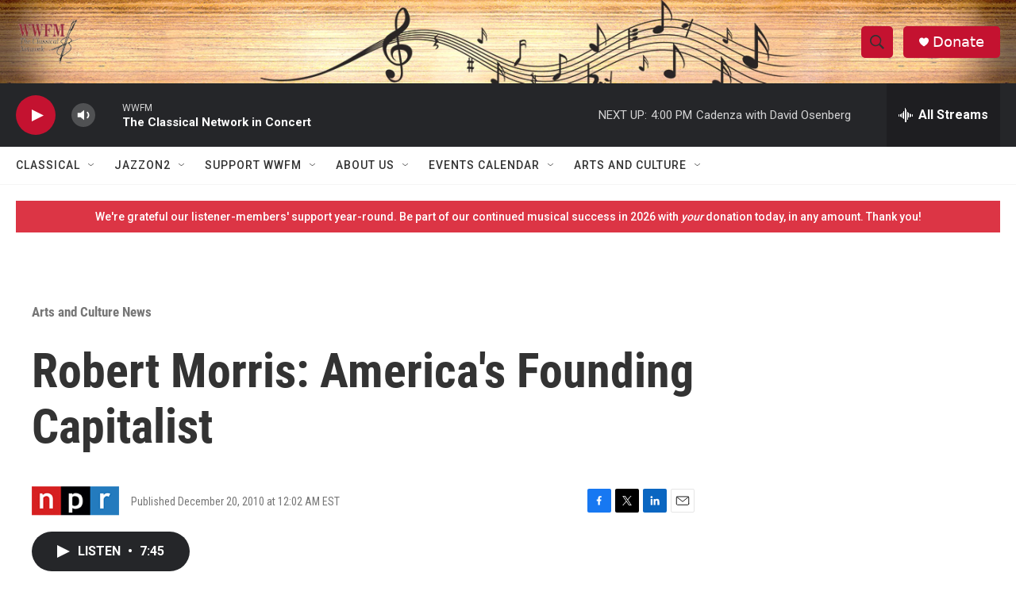

--- FILE ---
content_type: text/html;charset=UTF-8
request_url: https://www.wwfm.org/arts-and-culture-news/2010-12-20/robert-morris-americas-founding-capitalist
body_size: 31357
content:
<!DOCTYPE html>
<html class="ArtP aside" lang="en">
    <head>
    <meta charset="UTF-8">

    

    <style data-cssvarsponyfill="true">
        :root { --siteBgColorInverse: #121212; --primaryTextColorInverse: #ffffff; --secondaryTextColorInverse: #cccccc; --tertiaryTextColorInverse: #c5c5c5; --headerBgColorInverse: #000000; --headerBorderColorInverse: #858585; --headerTextColorInverse: #ffffff; --secC1_Inverse: #a2a2a2; --secC4_Inverse: #282828; --headerNavBarBgColorInverse: #121212; --headerMenuBgColorInverse: #ffffff; --headerMenuTextColorInverse: #6b2b85; --headerMenuTextColorHoverInverse: #6b2b85; --liveBlogTextColorInverse: #ffffff; --applyButtonColorInverse: #4485D5; --applyButtonTextColorInverse: #4485D5; --siteBgColor: #ffffff; --primaryTextColor: #333333; --secondaryTextColor: #666666; --secC1: #767676; --secC4: #f5f5f5; --secC5: #ffffff; --siteBgColor: #ffffff; --siteInverseBgColor: #000000; --linkColor: #1a7fc3; --linkHoverColor: #125c8e; --headerBgColor: #ffffff; --headerBgColorInverse: #000000; --headerBorderColor: #e6e6e6; --headerBorderColorInverse: #858585; --tertiaryTextColor: #1c1c1c; --headerTextColor: #333333; --buttonTextColor: #ffffff; --headerNavBarBgColor: #ffffff; --headerNavBarTextColor: #333333; --headerMenuBgColor: #ffffff; --headerMenuTextColor: #333333; --headerMenuTextColorHover: #68ac4d; --liveBlogTextColor: #282829; --applyButtonColor: #194173; --applyButtonTextColor: #2c4273; --primaryColor1: #252629; --primaryColor2: #c41230; --breakingColor: #ff6f00; --secC2: #dcdcdc; --secC3: #e6e6e6; --secC5: #ffffff; --linkColor: #1a7fc3; --linkHoverColor: #125c8e; --donateBGColor: #c41230; --headerIconColor: #ffffff; --hatButtonBgColor: #ffffff; --hatButtonBgHoverColor: #411c58; --hatButtonBorderColor: #411c58; --hatButtonBorderHoverColor: #ffffff; --hatButtoniconColor: #d62021; --hatButtonTextColor: #411c58; --hatButtonTextHoverColor: #ffffff; --footerTextColor: #ffffff; --footerTextBgColor: #ffffff; --footerPartnersBgColor: #000000; --listBorderColor: #000000; --gridBorderColor: #e6e6e6; --tagButtonBorderColor: #1A7FC3; --tagButtonTextColor: #1A7FC3; --breakingTextColor: #ffffff; --sectionTextColor: #ff6f00; --contentWidth: 1240px; --primaryHeadlineFont: sans-serif; --secHlFont: sans-serif; --bodyFont: sans-serif; --colorWhite: #ffffff; --colorBlack: #000000;} .fonts-loaded { --primaryHeadlineFont: "Roboto Condensed"; --secHlFont: "Roboto Condensed"; --bodyFont: "Roboto"; --liveBlogBodyFont: "Roboto";}
    </style>

    
    <meta property="og:title" content="Robert Morris: America&#x27;s Founding Capitalist">

    <meta property="og:url" content="https://www.wwfm.org/arts-and-culture-news/2010-12-20/robert-morris-americas-founding-capitalist">

    <meta property="og:description" content="Founding Father Robert Morris was a laissez-faire capitalist and subject of perhaps the first American congressional inquiry. In Robert Morris: Financier of the American Revolution, author Charles Rappleye argues that the war couldn&#x27;t have been won without him.">

    <meta property="og:site_name" content="WWFM">



    <meta property="og:type" content="article">

    <meta property="article:published_time" content="2010-12-20T05:02:00">

    <meta property="article:modified_time" content="2022-08-09T17:43:13.918">

    <meta property="article:section" content="Arts and Culture News">
<meta name="disqus.shortname" content="npr-wwfm">
<meta name="disqus.url" content="https://www.wwfm.org/arts-and-culture-news/2010-12-20/robert-morris-americas-founding-capitalist">
<meta name="disqus.title" content="Robert Morris: America&#x27;s Founding Capitalist">
<meta name="disqus.identifier" content="00000182-83b4-d299-ab93-e7ff175e0000">

    <meta property="fb:app_id" content="147355685184">


    
    <meta name="twitter:card" content="summary_large_image"/>
    
    
    
    
    <meta name="twitter:description" content="Founding Father Robert Morris was a laissez-faire capitalist and subject of perhaps the first American congressional inquiry. In Robert Morris: Financier of the American Revolution, author Charles Rappleye argues that the war couldn&#x27;t have been won without him."/>
    
    
    
    
    <meta name="twitter:site" content="@@wwfmclassical"/>
    
    
    
    <meta name="twitter:title" content="Robert Morris: America&#x27;s Founding Capitalist"/>
    


    <link data-cssvarsponyfill="true" class="Webpack-css" rel="stylesheet" href="https://npr.brightspotcdn.com/resource/00000177-1bc0-debb-a57f-dfcf4a950000/styleguide/All.min.0db89f2a608a6b13cec2d9fc84f71c45.gz.css">

    

    <style>.FooterNavigation-items-item {
    display: inline-block
}</style>
<style>[class*='-articleBody'] > ul,
[class*='-articleBody'] > ul ul {
    list-style-type: disc;
}</style>


    <meta name="viewport" content="width=device-width, initial-scale=1, viewport-fit=cover"><title>Robert Morris: America&#x27;s Founding Capitalist</title><meta name="description" content="Founding Father Robert Morris was a laissez-faire capitalist and subject of perhaps the first American congressional inquiry. In Robert Morris: Financier of the American Revolution, author Charles Rappleye argues that the war couldn&#x27;t have been won without him."><link rel="canonical" href="https://www.npr.org/2010/12/20/132051519/-robert-morris-america-s-founding-capitalist"><meta name="brightspot.contentId" content="00000182-83b4-d299-ab93-e7ff175e0000"><link rel="apple-touch-icon"sizes="180x180"href="/apple-touch-icon.png"><link rel="icon"type="image/png"href="/favicon-32x32.png"><link rel="icon"type="image/png"href="/favicon-16x16.png">
    
    
    <meta name="brightspot-dataLayer" content="{
  &quot;author&quot; : &quot;&quot;,
  &quot;bspStoryId&quot; : &quot;00000182-83b4-d299-ab93-e7ff175e0000&quot;,
  &quot;category&quot; : &quot;Arts and Culture News&quot;,
  &quot;inlineAudio&quot; : 1,
  &quot;keywords&quot; : &quot;&quot;,
  &quot;nprCmsSite&quot; : true,
  &quot;nprStoryId&quot; : &quot;132051519&quot;,
  &quot;pageType&quot; : &quot;news-story&quot;,
  &quot;program&quot; : &quot;&quot;,
  &quot;publishedDate&quot; : &quot;2010-12-20T00:02:00Z&quot;,
  &quot;siteName&quot; : &quot;WWFM&quot;,
  &quot;station&quot; : &quot;WWFM The Classical Network&quot;,
  &quot;stationOrgId&quot; : &quot;1177&quot;,
  &quot;storyOrgId&quot; : &quot;s1&quot;,
  &quot;storyTheme&quot; : &quot;news-story&quot;,
  &quot;storyTitle&quot; : &quot;Robert Morris: America&#x27;s Founding Capitalist&quot;,
  &quot;timezone&quot; : &quot;America/New_York&quot;,
  &quot;wordCount&quot; : 0,
  &quot;series&quot; : &quot;&quot;
}">
    <script id="brightspot-dataLayer">
        (function () {
            var dataValue = document.head.querySelector('meta[name="brightspot-dataLayer"]').content;
            if (dataValue) {
                window.brightspotDataLayer = JSON.parse(dataValue);
            }
        })();
    </script>

    <link rel="amphtml" href="https://www.wwfm.org/arts-and-culture-news/2010-12-20/robert-morris-americas-founding-capitalist?_amp=true">

    

    
    <script src="https://npr.brightspotcdn.com/resource/00000177-1bc0-debb-a57f-dfcf4a950000/styleguide/All.min.fd8f7fccc526453c829dde80fc7c2ef5.gz.js" async></script>
    

    <!-- no longer used, moved disqus script to be loaded by ps-disqus-comment-module.js to avoid errors --><script type="application/ld+json">{"@context":"http://schema.org","@type":"BreadcrumbList","itemListElement":[{"@context":"http://schema.org","@type":"ListItem","item":"https://www.wwfm.org/arts-and-culture-news","name":"Arts and Culture News","position":"1"}]}</script><script type="application/ld+json">{"@context":"http://schema.org","@type":"ListenAction","description":"Founding Father Robert Morris was a laissez-faire capitalist and subject of perhaps the first American congressional inquiry. In <i>Robert Morris: Financier of the American Revolution<\/i>, author Charles Rappleye argues that the war couldn't have been won without him.","name":"Robert Morris: America's Founding Capitalist"}</script><script>

  window.fbAsyncInit = function() {
      FB.init({
          
              appId : '147355685184',
          
          xfbml : true,
          version : 'v2.9'
      });
  };

  (function(d, s, id){
     var js, fjs = d.getElementsByTagName(s)[0];
     if (d.getElementById(id)) {return;}
     js = d.createElement(s); js.id = id;
     js.src = "//connect.facebook.net/en_US/sdk.js";
     fjs.parentNode.insertBefore(js, fjs);
   }(document, 'script', 'facebook-jssdk'));
</script>
<meta name="gtm-dataLayer" content="{
  &quot;gtmAuthor&quot; : &quot;&quot;,
  &quot;gtmBspStoryId&quot; : &quot;00000182-83b4-d299-ab93-e7ff175e0000&quot;,
  &quot;gtmCategory&quot; : &quot;Arts and Culture News&quot;,
  &quot;gtmInlineAudio&quot; : 1,
  &quot;gtmKeywords&quot; : &quot;&quot;,
  &quot;gtmNprCmsSite&quot; : true,
  &quot;gtmNprStoryId&quot; : &quot;132051519&quot;,
  &quot;gtmPageType&quot; : &quot;news-story&quot;,
  &quot;gtmProgram&quot; : &quot;&quot;,
  &quot;gtmPublishedDate&quot; : &quot;2010-12-20T00:02:00Z&quot;,
  &quot;gtmSiteName&quot; : &quot;WWFM&quot;,
  &quot;gtmStation&quot; : &quot;WWFM The Classical Network&quot;,
  &quot;gtmStationOrgId&quot; : &quot;1177&quot;,
  &quot;gtmStoryOrgId&quot; : &quot;s1&quot;,
  &quot;gtmStoryTheme&quot; : &quot;news-story&quot;,
  &quot;gtmStoryTitle&quot; : &quot;Robert Morris: America&#x27;s Founding Capitalist&quot;,
  &quot;gtmTimezone&quot; : &quot;America/New_York&quot;,
  &quot;gtmWordCount&quot; : 0,
  &quot;gtmSeries&quot; : &quot;&quot;
}"><script>

    (function () {
        var dataValue = document.head.querySelector('meta[name="gtm-dataLayer"]').content;
        if (dataValue) {
            window.dataLayer = window.dataLayer || [];
            dataValue = JSON.parse(dataValue);
            dataValue['event'] = 'gtmFirstView';
            window.dataLayer.push(dataValue);
        }
    })();

    (function(w,d,s,l,i){w[l]=w[l]||[];w[l].push({'gtm.start':
            new Date().getTime(),event:'gtm.js'});var f=d.getElementsByTagName(s)[0],
        j=d.createElement(s),dl=l!='dataLayer'?'&l='+l:'';j.async=true;j.src=
        'https://www.googletagmanager.com/gtm.js?id='+i+dl;f.parentNode.insertBefore(j,f);
})(window,document,'script','dataLayer','GTM-N39QFDR');</script><script type="application/ld+json">{"@context":"http://schema.org","@type":"NewsArticle","dateModified":"2022-08-09T13:43:13Z","datePublished":"2010-12-20T00:02:00Z","headline":"Robert Morris: America's Founding Capitalist","mainEntityOfPage":{"@type":"NewsArticle","@id":"https://www.wwfm.org/arts-and-culture-news/2010-12-20/robert-morris-americas-founding-capitalist"},"publisher":{"@type":"Organization","name":"WWFM","logo":{"@context":"http://schema.org","@type":"ImageObject","height":"60","url":"https://npr.brightspotcdn.com/dims4/default/0fd63f3/2147483647/resize/x60/quality/90/?url=http%3A%2F%2Fnpr-brightspot.s3.amazonaws.com%2F5a%2F93%2Fe12e14e74d5fbe78aea4d7ea5519%2Fwwfm-logo-resize-removebg-preview.png","width":"85"}}}</script><script>window.addEventListener('DOMContentLoaded', (event) => {
    window.nulldurationobserver = new MutationObserver(function (mutations) {
        document.querySelectorAll('.StreamPill-duration').forEach(pill => { 
      if (pill.innerText == "LISTENNULL") {
         pill.innerText = "LISTEN"
      } 
    });
      });

      window.nulldurationobserver.observe(document.body, {
        childList: true,
        subtree: true
      });
});
</script>


    <script>
        var head = document.getElementsByTagName('head')
        head = head[0]
        var link = document.createElement('link');
        link.setAttribute('href', 'https://fonts.googleapis.com/css?family=Roboto Condensed|Roboto|Roboto:400,500,700&display=swap');
        var relList = link.relList;

        if (relList && relList.supports('preload')) {
            link.setAttribute('as', 'style');
            link.setAttribute('rel', 'preload');
            link.setAttribute('onload', 'this.rel="stylesheet"');
            link.setAttribute('crossorigin', 'anonymous');
        } else {
            link.setAttribute('rel', 'stylesheet');
        }

        head.appendChild(link);
    </script>
</head>


    <body class="Page-body" data-content-width="1240px">
    <noscript>
    <iframe src="https://www.googletagmanager.com/ns.html?id=GTM-N39QFDR" height="0" width="0" style="display:none;visibility:hidden"></iframe>
</noscript>
        

    <!-- Putting icons here, so we don't have to include in a bunch of -body hbs's -->
<svg xmlns="http://www.w3.org/2000/svg" style="display:none" id="iconsMap1" class="iconsMap">
    <symbol id="play-icon" viewBox="0 0 115 115">
        <polygon points="0,0 115,57.5 0,115" fill="currentColor" />
    </symbol>
    <symbol id="grid" viewBox="0 0 32 32">
            <g>
                <path d="M6.4,5.7 C6.4,6.166669 6.166669,6.4 5.7,6.4 L0.7,6.4 C0.233331,6.4 0,6.166669 0,5.7 L0,0.7 C0,0.233331 0.233331,0 0.7,0 L5.7,0 C6.166669,0 6.4,0.233331 6.4,0.7 L6.4,5.7 Z M19.2,5.7 C19.2,6.166669 18.966669,6.4 18.5,6.4 L13.5,6.4 C13.033331,6.4 12.8,6.166669 12.8,5.7 L12.8,0.7 C12.8,0.233331 13.033331,0 13.5,0 L18.5,0 C18.966669,0 19.2,0.233331 19.2,0.7 L19.2,5.7 Z M32,5.7 C32,6.166669 31.766669,6.4 31.3,6.4 L26.3,6.4 C25.833331,6.4 25.6,6.166669 25.6,5.7 L25.6,0.7 C25.6,0.233331 25.833331,0 26.3,0 L31.3,0 C31.766669,0 32,0.233331 32,0.7 L32,5.7 Z M6.4,18.5 C6.4,18.966669 6.166669,19.2 5.7,19.2 L0.7,19.2 C0.233331,19.2 0,18.966669 0,18.5 L0,13.5 C0,13.033331 0.233331,12.8 0.7,12.8 L5.7,12.8 C6.166669,12.8 6.4,13.033331 6.4,13.5 L6.4,18.5 Z M19.2,18.5 C19.2,18.966669 18.966669,19.2 18.5,19.2 L13.5,19.2 C13.033331,19.2 12.8,18.966669 12.8,18.5 L12.8,13.5 C12.8,13.033331 13.033331,12.8 13.5,12.8 L18.5,12.8 C18.966669,12.8 19.2,13.033331 19.2,13.5 L19.2,18.5 Z M32,18.5 C32,18.966669 31.766669,19.2 31.3,19.2 L26.3,19.2 C25.833331,19.2 25.6,18.966669 25.6,18.5 L25.6,13.5 C25.6,13.033331 25.833331,12.8 26.3,12.8 L31.3,12.8 C31.766669,12.8 32,13.033331 32,13.5 L32,18.5 Z M6.4,31.3 C6.4,31.766669 6.166669,32 5.7,32 L0.7,32 C0.233331,32 0,31.766669 0,31.3 L0,26.3 C0,25.833331 0.233331,25.6 0.7,25.6 L5.7,25.6 C6.166669,25.6 6.4,25.833331 6.4,26.3 L6.4,31.3 Z M19.2,31.3 C19.2,31.766669 18.966669,32 18.5,32 L13.5,32 C13.033331,32 12.8,31.766669 12.8,31.3 L12.8,26.3 C12.8,25.833331 13.033331,25.6 13.5,25.6 L18.5,25.6 C18.966669,25.6 19.2,25.833331 19.2,26.3 L19.2,31.3 Z M32,31.3 C32,31.766669 31.766669,32 31.3,32 L26.3,32 C25.833331,32 25.6,31.766669 25.6,31.3 L25.6,26.3 C25.6,25.833331 25.833331,25.6 26.3,25.6 L31.3,25.6 C31.766669,25.6 32,25.833331 32,26.3 L32,31.3 Z" id=""></path>
            </g>
    </symbol>
    <symbol id="radio-stream" width="18" height="19" viewBox="0 0 18 19">
        <g fill="currentColor" fill-rule="nonzero">
            <path d="M.5 8c-.276 0-.5.253-.5.565v1.87c0 .312.224.565.5.565s.5-.253.5-.565v-1.87C1 8.253.776 8 .5 8zM2.5 8c-.276 0-.5.253-.5.565v1.87c0 .312.224.565.5.565s.5-.253.5-.565v-1.87C3 8.253 2.776 8 2.5 8zM3.5 7c-.276 0-.5.276-.5.617v3.766c0 .34.224.617.5.617s.5-.276.5-.617V7.617C4 7.277 3.776 7 3.5 7zM5.5 6c-.276 0-.5.275-.5.613v5.774c0 .338.224.613.5.613s.5-.275.5-.613V6.613C6 6.275 5.776 6 5.5 6zM6.5 4c-.276 0-.5.26-.5.58v8.84c0 .32.224.58.5.58s.5-.26.5-.58V4.58C7 4.26 6.776 4 6.5 4zM8.5 0c-.276 0-.5.273-.5.61v17.78c0 .337.224.61.5.61s.5-.273.5-.61V.61C9 .273 8.776 0 8.5 0zM9.5 2c-.276 0-.5.274-.5.612v14.776c0 .338.224.612.5.612s.5-.274.5-.612V2.612C10 2.274 9.776 2 9.5 2zM11.5 5c-.276 0-.5.276-.5.616v8.768c0 .34.224.616.5.616s.5-.276.5-.616V5.616c0-.34-.224-.616-.5-.616zM12.5 6c-.276 0-.5.262-.5.584v4.832c0 .322.224.584.5.584s.5-.262.5-.584V6.584c0-.322-.224-.584-.5-.584zM14.5 7c-.276 0-.5.29-.5.647v3.706c0 .357.224.647.5.647s.5-.29.5-.647V7.647C15 7.29 14.776 7 14.5 7zM15.5 8c-.276 0-.5.253-.5.565v1.87c0 .312.224.565.5.565s.5-.253.5-.565v-1.87c0-.312-.224-.565-.5-.565zM17.5 8c-.276 0-.5.253-.5.565v1.87c0 .312.224.565.5.565s.5-.253.5-.565v-1.87c0-.312-.224-.565-.5-.565z"/>
        </g>
    </symbol>
    <symbol id="icon-magnify" viewBox="0 0 31 31">
        <g>
            <path fill-rule="evenodd" d="M22.604 18.89l-.323.566 8.719 8.8L28.255 31l-8.719-8.8-.565.404c-2.152 1.346-4.386 2.018-6.7 2.018-3.39 0-6.284-1.21-8.679-3.632C1.197 18.568 0 15.66 0 12.27c0-3.39 1.197-6.283 3.592-8.678C5.987 1.197 8.88 0 12.271 0c3.39 0 6.283 1.197 8.678 3.592 2.395 2.395 3.593 5.288 3.593 8.679 0 2.368-.646 4.574-1.938 6.62zM19.162 5.77C17.322 3.925 15.089 3 12.46 3c-2.628 0-4.862.924-6.702 2.77C3.92 7.619 3 9.862 3 12.5c0 2.639.92 4.882 2.76 6.73C7.598 21.075 9.832 22 12.46 22c2.629 0 4.862-.924 6.702-2.77C21.054 17.33 22 15.085 22 12.5c0-2.586-.946-4.83-2.838-6.73z"/>
        </g>
    </symbol>
    <symbol id="burger-menu" viewBox="0 0 14 10">
        <g>
            <path fill-rule="evenodd" d="M0 5.5v-1h14v1H0zM0 1V0h14v1H0zm0 9V9h14v1H0z"></path>
        </g>
    </symbol>
    <symbol id="close-x" viewBox="0 0 14 14">
        <g>
            <path fill-rule="nonzero" d="M6.336 7L0 .664.664 0 7 6.336 13.336 0 14 .664 7.664 7 14 13.336l-.664.664L7 7.664.664 14 0 13.336 6.336 7z"></path>
        </g>
    </symbol>
    <symbol id="share-more-arrow" viewBox="0 0 512 512" style="enable-background:new 0 0 512 512;">
        <g>
            <g>
                <path d="M512,241.7L273.643,3.343v156.152c-71.41,3.744-138.015,33.337-188.958,84.28C30.075,298.384,0,370.991,0,448.222v60.436
                    l29.069-52.985c45.354-82.671,132.173-134.027,226.573-134.027c5.986,0,12.004,0.212,18.001,0.632v157.779L512,241.7z
                    M255.642,290.666c-84.543,0-163.661,36.792-217.939,98.885c26.634-114.177,129.256-199.483,251.429-199.483h15.489V78.131
                    l163.568,163.568L304.621,405.267V294.531l-13.585-1.683C279.347,291.401,267.439,290.666,255.642,290.666z"></path>
            </g>
        </g>
    </symbol>
    <symbol id="chevron" viewBox="0 0 100 100">
        <g>
            <path d="M22.4566257,37.2056786 L-21.4456527,71.9511488 C-22.9248661,72.9681457 -24.9073712,72.5311671 -25.8758148,70.9765924 L-26.9788683,69.2027424 C-27.9450684,67.6481676 -27.5292733,65.5646602 -26.0500598,64.5484493 L20.154796,28.2208967 C21.5532435,27.2597011 23.3600078,27.2597011 24.759951,28.2208967 L71.0500598,64.4659264 C72.5292733,65.4829232 72.9450684,67.5672166 71.9788683,69.1217913 L70.8750669,70.8956413 C69.9073712,72.4502161 67.9241183,72.8848368 66.4449048,71.8694118 L22.4566257,37.2056786 Z" id="Transparent-Chevron" transform="translate(22.500000, 50.000000) rotate(90.000000) translate(-22.500000, -50.000000) "></path>
        </g>
    </symbol>
</svg>

<svg xmlns="http://www.w3.org/2000/svg" style="display:none" id="iconsMap2" class="iconsMap">
    <symbol id="mono-icon-facebook" viewBox="0 0 10 19">
        <path fill-rule="evenodd" d="M2.707 18.25V10.2H0V7h2.707V4.469c0-1.336.375-2.373 1.125-3.112C4.582.62 5.578.25 6.82.25c1.008 0 1.828.047 2.461.14v2.848H7.594c-.633 0-1.067.14-1.301.422-.188.235-.281.61-.281 1.125V7H9l-.422 3.2H6.012v8.05H2.707z"></path>
    </symbol>
    <symbol id="mono-icon-instagram" viewBox="0 0 17 17">
        <g>
            <path fill-rule="evenodd" d="M8.281 4.207c.727 0 1.4.182 2.022.545a4.055 4.055 0 0 1 1.476 1.477c.364.62.545 1.294.545 2.021 0 .727-.181 1.4-.545 2.021a4.055 4.055 0 0 1-1.476 1.477 3.934 3.934 0 0 1-2.022.545c-.726 0-1.4-.182-2.021-.545a4.055 4.055 0 0 1-1.477-1.477 3.934 3.934 0 0 1-.545-2.021c0-.727.182-1.4.545-2.021A4.055 4.055 0 0 1 6.26 4.752a3.934 3.934 0 0 1 2.021-.545zm0 6.68a2.54 2.54 0 0 0 1.864-.774 2.54 2.54 0 0 0 .773-1.863 2.54 2.54 0 0 0-.773-1.863 2.54 2.54 0 0 0-1.864-.774 2.54 2.54 0 0 0-1.863.774 2.54 2.54 0 0 0-.773 1.863c0 .727.257 1.348.773 1.863a2.54 2.54 0 0 0 1.863.774zM13.45 4.03c-.023.258-.123.48-.299.668a.856.856 0 0 1-.65.281.913.913 0 0 1-.668-.28.913.913 0 0 1-.281-.669c0-.258.094-.48.281-.668a.913.913 0 0 1 .668-.28c.258 0 .48.093.668.28.187.188.281.41.281.668zm2.672.95c.023.656.035 1.746.035 3.269 0 1.523-.017 2.62-.053 3.287-.035.668-.134 1.248-.298 1.74a4.098 4.098 0 0 1-.967 1.53 4.098 4.098 0 0 1-1.53.966c-.492.164-1.072.264-1.74.3-.668.034-1.763.052-3.287.052-1.523 0-2.619-.018-3.287-.053-.668-.035-1.248-.146-1.74-.334a3.747 3.747 0 0 1-1.53-.931 4.098 4.098 0 0 1-.966-1.53c-.164-.492-.264-1.072-.299-1.74C.424 10.87.406 9.773.406 8.25S.424 5.63.46 4.963c.035-.668.135-1.248.299-1.74.21-.586.533-1.096.967-1.53A4.098 4.098 0 0 1 3.254.727c.492-.164 1.072-.264 1.74-.3C5.662.394 6.758.376 8.281.376c1.524 0 2.62.018 3.287.053.668.035 1.248.135 1.74.299a4.098 4.098 0 0 1 2.496 2.496c.165.492.27 1.078.317 1.757zm-1.687 7.91c.14-.399.234-1.032.28-1.899.024-.515.036-1.242.036-2.18V7.689c0-.961-.012-1.688-.035-2.18-.047-.89-.14-1.524-.281-1.899a2.537 2.537 0 0 0-1.512-1.511c-.375-.14-1.008-.235-1.899-.282a51.292 51.292 0 0 0-2.18-.035H7.72c-.938 0-1.664.012-2.18.035-.867.047-1.5.141-1.898.282a2.537 2.537 0 0 0-1.512 1.511c-.14.375-.234 1.008-.281 1.899a51.292 51.292 0 0 0-.036 2.18v1.125c0 .937.012 1.664.036 2.18.047.866.14 1.5.28 1.898.306.726.81 1.23 1.513 1.511.398.141 1.03.235 1.898.282.516.023 1.242.035 2.18.035h1.125c.96 0 1.687-.012 2.18-.035.89-.047 1.523-.141 1.898-.282.726-.304 1.23-.808 1.512-1.511z"></path>
        </g>
    </symbol>
    <symbol id="mono-icon-email" viewBox="0 0 512 512">
        <g>
            <path d="M67,148.7c11,5.8,163.8,89.1,169.5,92.1c5.7,3,11.5,4.4,20.5,4.4c9,0,14.8-1.4,20.5-4.4c5.7-3,158.5-86.3,169.5-92.1
                c4.1-2.1,11-5.9,12.5-10.2c2.6-7.6-0.2-10.5-11.3-10.5H257H65.8c-11.1,0-13.9,3-11.3,10.5C56,142.9,62.9,146.6,67,148.7z"></path>
            <path d="M455.7,153.2c-8.2,4.2-81.8,56.6-130.5,88.1l82.2,92.5c2,2,2.9,4.4,1.8,5.6c-1.2,1.1-3.8,0.5-5.9-1.4l-98.6-83.2
                c-14.9,9.6-25.4,16.2-27.2,17.2c-7.7,3.9-13.1,4.4-20.5,4.4c-7.4,0-12.8-0.5-20.5-4.4c-1.9-1-12.3-7.6-27.2-17.2l-98.6,83.2
                c-2,2-4.7,2.6-5.9,1.4c-1.2-1.1-0.3-3.6,1.7-5.6l82.1-92.5c-48.7-31.5-123.1-83.9-131.3-88.1c-8.8-4.5-9.3,0.8-9.3,4.9
                c0,4.1,0,205,0,205c0,9.3,13.7,20.9,23.5,20.9H257h185.5c9.8,0,21.5-11.7,21.5-20.9c0,0,0-201,0-205
                C464,153.9,464.6,148.7,455.7,153.2z"></path>
        </g>
    </symbol>
    <symbol id="default-image" width="24" height="24" viewBox="0 0 24 24" fill="none" stroke="currentColor" stroke-width="2" stroke-linecap="round" stroke-linejoin="round" class="feather feather-image">
        <rect x="3" y="3" width="18" height="18" rx="2" ry="2"></rect>
        <circle cx="8.5" cy="8.5" r="1.5"></circle>
        <polyline points="21 15 16 10 5 21"></polyline>
    </symbol>
    <symbol id="icon-email" width="18px" viewBox="0 0 20 14">
        <g id="Symbols" stroke="none" stroke-width="1" fill="none" fill-rule="evenodd" stroke-linecap="round" stroke-linejoin="round">
            <g id="social-button-bar" transform="translate(-125.000000, -8.000000)" stroke="#000000">
                <g id="Group-2" transform="translate(120.000000, 0.000000)">
                    <g id="envelope" transform="translate(6.000000, 9.000000)">
                        <path d="M17.5909091,10.6363636 C17.5909091,11.3138182 17.0410909,11.8636364 16.3636364,11.8636364 L1.63636364,11.8636364 C0.958909091,11.8636364 0.409090909,11.3138182 0.409090909,10.6363636 L0.409090909,1.63636364 C0.409090909,0.958090909 0.958909091,0.409090909 1.63636364,0.409090909 L16.3636364,0.409090909 C17.0410909,0.409090909 17.5909091,0.958090909 17.5909091,1.63636364 L17.5909091,10.6363636 L17.5909091,10.6363636 Z" id="Stroke-406"></path>
                        <polyline id="Stroke-407" points="17.1818182 0.818181818 9 7.36363636 0.818181818 0.818181818"></polyline>
                    </g>
                </g>
            </g>
        </g>
    </symbol>
    <symbol id="mono-icon-print" viewBox="0 0 12 12">
        <g fill-rule="evenodd">
            <path fill-rule="nonzero" d="M9 10V7H3v3H1a1 1 0 0 1-1-1V4a1 1 0 0 1 1-1h10a1 1 0 0 1 1 1v3.132A2.868 2.868 0 0 1 9.132 10H9zm.5-4.5a1 1 0 1 0 0-2 1 1 0 0 0 0 2zM3 0h6v2H3z"></path>
            <path d="M4 8h4v4H4z"></path>
        </g>
    </symbol>
    <symbol id="mono-icon-copylink" viewBox="0 0 12 12">
        <g fill-rule="evenodd">
            <path d="M10.199 2.378c.222.205.4.548.465.897.062.332.016.614-.132.774L8.627 6.106c-.187.203-.512.232-.75-.014a.498.498 0 0 0-.706.028.499.499 0 0 0 .026.706 1.509 1.509 0 0 0 2.165-.04l1.903-2.06c.37-.398.506-.98.382-1.636-.105-.557-.392-1.097-.77-1.445L9.968.8C9.591.452 9.03.208 8.467.145 7.803.072 7.233.252 6.864.653L4.958 2.709a1.509 1.509 0 0 0 .126 2.161.5.5 0 1 0 .68-.734c-.264-.218-.26-.545-.071-.747L7.597 1.33c.147-.16.425-.228.76-.19.353.038.71.188.931.394l.91.843.001.001zM1.8 9.623c-.222-.205-.4-.549-.465-.897-.062-.332-.016-.614.132-.774l1.905-2.057c.187-.203.512-.232.75.014a.498.498 0 0 0 .706-.028.499.499 0 0 0-.026-.706 1.508 1.508 0 0 0-2.165.04L.734 7.275c-.37.399-.506.98-.382 1.637.105.557.392 1.097.77 1.445l.91.843c.376.35.937.594 1.5.656.664.073 1.234-.106 1.603-.507L7.04 9.291a1.508 1.508 0 0 0-.126-2.16.5.5 0 0 0-.68.734c.264.218.26.545.071.747l-1.904 2.057c-.147.16-.425.228-.76.191-.353-.038-.71-.188-.931-.394l-.91-.843z"></path>
            <path d="M8.208 3.614a.5.5 0 0 0-.707.028L3.764 7.677a.5.5 0 0 0 .734.68L8.235 4.32a.5.5 0 0 0-.027-.707"></path>
        </g>
    </symbol>
    <symbol id="mono-icon-linkedin" viewBox="0 0 16 17">
        <g fill-rule="evenodd">
            <path d="M3.734 16.125H.464V5.613h3.27zM2.117 4.172c-.515 0-.96-.188-1.336-.563A1.825 1.825 0 0 1 .22 2.273c0-.515.187-.96.562-1.335.375-.375.82-.563 1.336-.563.516 0 .961.188 1.336.563.375.375.563.82.563 1.335 0 .516-.188.961-.563 1.336-.375.375-.82.563-1.336.563zM15.969 16.125h-3.27v-5.133c0-.844-.07-1.453-.21-1.828-.259-.633-.762-.95-1.512-.95s-1.278.282-1.582.845c-.235.421-.352 1.043-.352 1.863v5.203H5.809V5.613h3.128v1.442h.036c.234-.469.609-.856 1.125-1.16.562-.375 1.218-.563 1.968-.563 1.524 0 2.59.48 3.2 1.441.468.774.703 1.97.703 3.586v5.766z"></path>
        </g>
    </symbol>
    <symbol id="mono-icon-pinterest" viewBox="0 0 512 512">
        <g>
            <path d="M256,32C132.3,32,32,132.3,32,256c0,91.7,55.2,170.5,134.1,205.2c-0.6-15.6-0.1-34.4,3.9-51.4
                c4.3-18.2,28.8-122.1,28.8-122.1s-7.2-14.3-7.2-35.4c0-33.2,19.2-58,43.2-58c20.4,0,30.2,15.3,30.2,33.6
                c0,20.5-13.1,51.1-19.8,79.5c-5.6,23.8,11.9,43.1,35.4,43.1c42.4,0,71-54.5,71-119.1c0-49.1-33.1-85.8-93.2-85.8
                c-67.9,0-110.3,50.7-110.3,107.3c0,19.5,5.8,33.3,14.8,43.9c4.1,4.9,4.7,6.9,3.2,12.5c-1.1,4.1-3.5,14-4.6,18
                c-1.5,5.7-6.1,7.7-11.2,5.6c-31.3-12.8-45.9-47-45.9-85.6c0-63.6,53.7-139.9,160.1-139.9c85.5,0,141.8,61.9,141.8,128.3
                c0,87.9-48.9,153.5-120.9,153.5c-24.2,0-46.9-13.1-54.7-27.9c0,0-13,51.6-15.8,61.6c-4.7,17.3-14,34.5-22.5,48
                c20.1,5.9,41.4,9.2,63.5,9.2c123.7,0,224-100.3,224-224C480,132.3,379.7,32,256,32z"></path>
        </g>
    </symbol>
    <symbol id="mono-icon-tumblr" viewBox="0 0 512 512">
        <g>
            <path d="M321.2,396.3c-11.8,0-22.4-2.8-31.5-8.3c-6.9-4.1-11.5-9.6-14-16.4c-2.6-6.9-3.6-22.3-3.6-46.4V224h96v-64h-96V48h-61.9
                c-2.7,21.5-7.5,44.7-14.5,58.6c-7,13.9-14,25.8-25.6,35.7c-11.6,9.9-25.6,17.9-41.9,23.3V224h48v140.4c0,19,2,33.5,5.9,43.5
                c4,10,11.1,19.5,21.4,28.4c10.3,8.9,22.8,15.7,37.3,20.5c14.6,4.8,31.4,7.2,50.4,7.2c16.7,0,30.3-1.7,44.7-5.1
                c14.4-3.4,30.5-9.3,48.2-17.6v-65.6C363.2,389.4,342.3,396.3,321.2,396.3z"></path>
        </g>
    </symbol>
    <symbol id="mono-icon-twitter" viewBox="0 0 1200 1227">
        <g>
            <path d="M714.163 519.284L1160.89 0H1055.03L667.137 450.887L357.328 0H0L468.492 681.821L0 1226.37H105.866L515.491
            750.218L842.672 1226.37H1200L714.137 519.284H714.163ZM569.165 687.828L521.697 619.934L144.011 79.6944H306.615L611.412
            515.685L658.88 583.579L1055.08 1150.3H892.476L569.165 687.854V687.828Z" fill="white"></path>
        </g>
    </symbol>
    <symbol id="mono-icon-youtube" viewBox="0 0 512 512">
        <g>
            <path fill-rule="evenodd" d="M508.6,148.8c0-45-33.1-81.2-74-81.2C379.2,65,322.7,64,265,64c-3,0-6,0-9,0s-6,0-9,0c-57.6,0-114.2,1-169.6,3.6
                c-40.8,0-73.9,36.4-73.9,81.4C1,184.6-0.1,220.2,0,255.8C-0.1,291.4,1,327,3.4,362.7c0,45,33.1,81.5,73.9,81.5
                c58.2,2.7,117.9,3.9,178.6,3.8c60.8,0.2,120.3-1,178.6-3.8c40.9,0,74-36.5,74-81.5c2.4-35.7,3.5-71.3,3.4-107
                C512.1,220.1,511,184.5,508.6,148.8z M207,353.9V157.4l145,98.2L207,353.9z"></path>
        </g>
    </symbol>
    <symbol id="mono-icon-flipboard" viewBox="0 0 500 500">
        <g>
            <path d="M0,0V500H500V0ZM400,200H300V300H200V400H100V100H400Z"></path>
        </g>
    </symbol>
    <symbol id="mono-icon-bluesky" viewBox="0 0 568 501">
        <g>
            <path d="M123.121 33.6637C188.241 82.5526 258.281 181.681 284 234.873C309.719 181.681 379.759 82.5526 444.879
            33.6637C491.866 -1.61183 568 -28.9064 568 57.9464C568 75.2916 558.055 203.659 552.222 224.501C531.947 296.954
            458.067 315.434 392.347 304.249C507.222 323.8 536.444 388.56 473.333 453.32C353.473 576.312 301.061 422.461
            287.631 383.039C285.169 375.812 284.017 372.431 284 375.306C283.983 372.431 282.831 375.812 280.369 383.039C266.939
            422.461 214.527 576.312 94.6667 453.32C31.5556 388.56 60.7778 323.8 175.653 304.249C109.933 315.434 36.0535
            296.954 15.7778 224.501C9.94525 203.659 0 75.2916 0 57.9464C0 -28.9064 76.1345 -1.61183 123.121 33.6637Z"
            fill="white">
            </path>
        </g>
    </symbol>
    <symbol id="mono-icon-threads" viewBox="0 0 192 192">
        <g>
            <path d="M141.537 88.9883C140.71 88.5919 139.87 88.2104 139.019 87.8451C137.537 60.5382 122.616 44.905 97.5619 44.745C97.4484 44.7443 97.3355 44.7443 97.222 44.7443C82.2364 44.7443 69.7731 51.1409 62.102 62.7807L75.881 72.2328C81.6116 63.5383 90.6052 61.6848 97.2286 61.6848C97.3051 61.6848 97.3819 61.6848 97.4576 61.6855C105.707 61.7381 111.932 64.1366 115.961 68.814C118.893 72.2193 120.854 76.925 121.825 82.8638C114.511 81.6207 106.601 81.2385 98.145 81.7233C74.3247 83.0954 59.0111 96.9879 60.0396 116.292C60.5615 126.084 65.4397 134.508 73.775 140.011C80.8224 144.663 89.899 146.938 99.3323 146.423C111.79 145.74 121.563 140.987 128.381 132.296C133.559 125.696 136.834 117.143 138.28 106.366C144.217 109.949 148.617 114.664 151.047 120.332C155.179 129.967 155.42 145.8 142.501 158.708C131.182 170.016 117.576 174.908 97.0135 175.059C74.2042 174.89 56.9538 167.575 45.7381 153.317C35.2355 139.966 29.8077 120.682 29.6052 96C29.8077 71.3178 35.2355 52.0336 45.7381 38.6827C56.9538 24.4249 74.2039 17.11 97.0132 16.9405C119.988 17.1113 137.539 24.4614 149.184 38.788C154.894 45.8136 159.199 54.6488 162.037 64.9503L178.184 60.6422C174.744 47.9622 169.331 37.0357 161.965 27.974C147.036 9.60668 125.202 0.195148 97.0695 0H96.9569C68.8816 0.19447 47.2921 9.6418 32.7883 28.0793C19.8819 44.4864 13.2244 67.3157 13.0007 95.9325L13 96L13.0007 96.0675C13.2244 124.684 19.8819 147.514 32.7883 163.921C47.2921 182.358 68.8816 191.806 96.9569 192H97.0695C122.03 191.827 139.624 185.292 154.118 170.811C173.081 151.866 172.51 128.119 166.26 113.541C161.776 103.087 153.227 94.5962 141.537 88.9883ZM98.4405 129.507C88.0005 130.095 77.1544 125.409 76.6196 115.372C76.2232 107.93 81.9158 99.626 99.0812 98.6368C101.047 98.5234 102.976 98.468 104.871 98.468C111.106 98.468 116.939 99.0737 122.242 100.233C120.264 124.935 108.662 128.946 98.4405 129.507Z" fill="white"></path>
        </g>
    </symbol>
 </svg>

<svg xmlns="http://www.w3.org/2000/svg" style="display:none" id="iconsMap3" class="iconsMap">
    <symbol id="volume-mute" x="0px" y="0px" viewBox="0 0 24 24" style="enable-background:new 0 0 24 24;">
        <polygon fill="currentColor" points="11,5 6,9 2,9 2,15 6,15 11,19 "/>
        <line style="fill:none;stroke:currentColor;stroke-width:2;stroke-linecap:round;stroke-linejoin:round;" x1="23" y1="9" x2="17" y2="15"/>
        <line style="fill:none;stroke:currentColor;stroke-width:2;stroke-linecap:round;stroke-linejoin:round;" x1="17" y1="9" x2="23" y2="15"/>
    </symbol>
    <symbol id="volume-low" x="0px" y="0px" viewBox="0 0 24 24" style="enable-background:new 0 0 24 24;" xml:space="preserve">
        <polygon fill="currentColor" points="11,5 6,9 2,9 2,15 6,15 11,19 "/>
    </symbol>
    <symbol id="volume-mid" x="0px" y="0px" viewBox="0 0 24 24" style="enable-background:new 0 0 24 24;">
        <polygon fill="currentColor" points="11,5 6,9 2,9 2,15 6,15 11,19 "/>
        <path style="fill:none;stroke:currentColor;stroke-width:2;stroke-linecap:round;stroke-linejoin:round;" d="M15.5,8.5c2,2,2,5.1,0,7.1"/>
    </symbol>
    <symbol id="volume-high" x="0px" y="0px" viewBox="0 0 24 24" style="enable-background:new 0 0 24 24;">
        <polygon fill="currentColor" points="11,5 6,9 2,9 2,15 6,15 11,19 "/>
        <path style="fill:none;stroke:currentColor;stroke-width:2;stroke-linecap:round;stroke-linejoin:round;" d="M19.1,4.9c3.9,3.9,3.9,10.2,0,14.1 M15.5,8.5c2,2,2,5.1,0,7.1"/>
    </symbol>
    <symbol id="pause-icon" viewBox="0 0 12 16">
        <rect x="0" y="0" width="4" height="16" fill="currentColor"></rect>
        <rect x="8" y="0" width="4" height="16" fill="currentColor"></rect>
    </symbol>
    <symbol id="heart" viewBox="0 0 24 24">
        <g>
            <path d="M12 4.435c-1.989-5.399-12-4.597-12 3.568 0 4.068 3.06 9.481 12 14.997 8.94-5.516 12-10.929 12-14.997 0-8.118-10-8.999-12-3.568z"/>
        </g>
    </symbol>
    <symbol id="icon-location" width="24" height="24" viewBox="0 0 24 24" fill="currentColor" stroke="currentColor" stroke-width="2" stroke-linecap="round" stroke-linejoin="round" class="feather feather-map-pin">
        <path d="M21 10c0 7-9 13-9 13s-9-6-9-13a9 9 0 0 1 18 0z" fill="currentColor" fill-opacity="1"></path>
        <circle cx="12" cy="10" r="5" fill="#ffffff"></circle>
    </symbol>
    <symbol id="icon-ticket" width="23px" height="15px" viewBox="0 0 23 15">
        <g stroke="none" stroke-width="1" fill="none" fill-rule="evenodd">
            <g transform="translate(-625.000000, -1024.000000)">
                <g transform="translate(625.000000, 1024.000000)">
                    <path d="M0,12.057377 L0,3.94262296 C0.322189879,4.12588308 0.696256938,4.23076923 1.0952381,4.23076923 C2.30500469,4.23076923 3.28571429,3.26645946 3.28571429,2.07692308 C3.28571429,1.68461385 3.17904435,1.31680209 2.99266757,1 L20.0073324,1 C19.8209556,1.31680209 19.7142857,1.68461385 19.7142857,2.07692308 C19.7142857,3.26645946 20.6949953,4.23076923 21.9047619,4.23076923 C22.3037431,4.23076923 22.6778101,4.12588308 23,3.94262296 L23,12.057377 C22.6778101,11.8741169 22.3037431,11.7692308 21.9047619,11.7692308 C20.6949953,11.7692308 19.7142857,12.7335405 19.7142857,13.9230769 C19.7142857,14.3153862 19.8209556,14.6831979 20.0073324,15 L2.99266757,15 C3.17904435,14.6831979 3.28571429,14.3153862 3.28571429,13.9230769 C3.28571429,12.7335405 2.30500469,11.7692308 1.0952381,11.7692308 C0.696256938,11.7692308 0.322189879,11.8741169 -2.13162821e-14,12.057377 Z" fill="currentColor"></path>
                    <path d="M14.5,0.533333333 L14.5,15.4666667" stroke="#FFFFFF" stroke-linecap="square" stroke-dasharray="2"></path>
                </g>
            </g>
        </g>
    </symbol>
    <symbol id="icon-refresh" width="24" height="24" viewBox="0 0 24 24" fill="none" stroke="currentColor" stroke-width="2" stroke-linecap="round" stroke-linejoin="round" class="feather feather-refresh-cw">
        <polyline points="23 4 23 10 17 10"></polyline>
        <polyline points="1 20 1 14 7 14"></polyline>
        <path d="M3.51 9a9 9 0 0 1 14.85-3.36L23 10M1 14l4.64 4.36A9 9 0 0 0 20.49 15"></path>
    </symbol>

    <symbol>
    <g id="mono-icon-link-post" stroke="none" stroke-width="1" fill="none" fill-rule="evenodd">
        <g transform="translate(-313.000000, -10148.000000)" fill="#000000" fill-rule="nonzero">
            <g transform="translate(306.000000, 10142.000000)">
                <path d="M14.0614027,11.2506973 L14.3070318,11.2618997 C15.6181751,11.3582102 16.8219637,12.0327684 17.6059678,13.1077805 C17.8500396,13.4424472 17.7765978,13.9116075 17.441931,14.1556793 C17.1072643,14.3997511 16.638104,14.3263093 16.3940322,13.9916425 C15.8684436,13.270965 15.0667922,12.8217495 14.1971448,12.7578692 C13.3952042,12.6989624 12.605753,12.9728728 12.0021966,13.5148801 L11.8552806,13.6559298 L9.60365896,15.9651545 C8.45118119,17.1890154 8.4677248,19.1416686 9.64054436,20.3445766 C10.7566428,21.4893084 12.5263723,21.5504727 13.7041492,20.5254372 L13.8481981,20.3916503 L15.1367586,19.070032 C15.4259192,18.7734531 15.9007548,18.7674393 16.1973338,19.0565998 C16.466951,19.3194731 16.4964317,19.7357968 16.282313,20.0321436 L16.2107659,20.117175 L14.9130245,21.4480474 C13.1386707,23.205741 10.3106091,23.1805355 8.5665371,21.3917196 C6.88861294,19.6707486 6.81173139,16.9294487 8.36035888,15.1065701 L8.5206409,14.9274155 L10.7811785,12.6088842 C11.6500838,11.7173642 12.8355419,11.2288664 14.0614027,11.2506973 Z M22.4334629,7.60828039 C24.1113871,9.32925141 24.1882686,12.0705513 22.6396411,13.8934299 L22.4793591,14.0725845 L20.2188215,16.3911158 C19.2919892,17.3420705 18.0049901,17.8344754 16.6929682,17.7381003 C15.3818249,17.6417898 14.1780363,16.9672316 13.3940322,15.8922195 C13.1499604,15.5575528 13.2234022,15.0883925 13.558069,14.8443207 C13.8927357,14.6002489 14.361896,14.6736907 14.6059678,15.0083575 C15.1315564,15.729035 15.9332078,16.1782505 16.8028552,16.2421308 C17.6047958,16.3010376 18.394247,16.0271272 18.9978034,15.4851199 L19.1447194,15.3440702 L21.396341,13.0348455 C22.5488188,11.8109846 22.5322752,9.85833141 21.3594556,8.65542337 C20.2433572,7.51069163 18.4736277,7.44952726 17.2944986,8.47594561 L17.1502735,8.60991269 L15.8541776,9.93153101 C15.5641538,10.2272658 15.0893026,10.2318956 14.7935678,9.94187181 C14.524718,9.67821384 14.4964508,9.26180596 14.7114324,8.96608447 L14.783227,8.88126205 L16.0869755,7.55195256 C17.8613293,5.79425896 20.6893909,5.81946452 22.4334629,7.60828039 Z" id="Icon-Link"></path>
            </g>
        </g>
    </g>
    </symbol>
    <symbol id="icon-passport-badge" viewBox="0 0 80 80">
        <g fill="none" fill-rule="evenodd">
            <path fill="#5680FF" d="M0 0L80 0 0 80z" transform="translate(-464.000000, -281.000000) translate(100.000000, 180.000000) translate(364.000000, 101.000000)"/>
            <g fill="#FFF" fill-rule="nonzero">
                <path d="M17.067 31.676l-3.488-11.143-11.144-3.488 11.144-3.488 3.488-11.144 3.488 11.166 11.143 3.488-11.143 3.466-3.488 11.143zm4.935-19.567l1.207.373 2.896-4.475-4.497 2.895.394 1.207zm-9.871 0l.373-1.207-4.497-2.895 2.895 4.475 1.229-.373zm9.871 9.893l-.373 1.207 4.497 2.896-2.895-4.497-1.229.394zm-9.871 0l-1.207-.373-2.895 4.497 4.475-2.895-.373-1.229zm22.002-4.935c0 9.41-7.634 17.066-17.066 17.066C7.656 34.133 0 26.5 0 17.067 0 7.634 7.634 0 17.067 0c9.41 0 17.066 7.634 17.066 17.067zm-2.435 0c0-8.073-6.559-14.632-14.631-14.632-8.073 0-14.632 6.559-14.632 14.632 0 8.072 6.559 14.631 14.632 14.631 8.072-.022 14.631-6.58 14.631-14.631z" transform="translate(-464.000000, -281.000000) translate(100.000000, 180.000000) translate(364.000000, 101.000000) translate(6.400000, 6.400000)"/>
            </g>
        </g>
    </symbol>
    <symbol id="icon-passport-badge-circle" viewBox="0 0 45 45">
        <g fill="none" fill-rule="evenodd">
            <circle cx="23.5" cy="23" r="20.5" fill="#5680FF"/>
            <g fill="#FFF" fill-rule="nonzero">
                <path d="M17.067 31.676l-3.488-11.143-11.144-3.488 11.144-3.488 3.488-11.144 3.488 11.166 11.143 3.488-11.143 3.466-3.488 11.143zm4.935-19.567l1.207.373 2.896-4.475-4.497 2.895.394 1.207zm-9.871 0l.373-1.207-4.497-2.895 2.895 4.475 1.229-.373zm9.871 9.893l-.373 1.207 4.497 2.896-2.895-4.497-1.229.394zm-9.871 0l-1.207-.373-2.895 4.497 4.475-2.895-.373-1.229zm22.002-4.935c0 9.41-7.634 17.066-17.066 17.066C7.656 34.133 0 26.5 0 17.067 0 7.634 7.634 0 17.067 0c9.41 0 17.066 7.634 17.066 17.067zm-2.435 0c0-8.073-6.559-14.632-14.631-14.632-8.073 0-14.632 6.559-14.632 14.632 0 8.072 6.559 14.631 14.632 14.631 8.072-.022 14.631-6.58 14.631-14.631z" transform="translate(-464.000000, -281.000000) translate(100.000000, 180.000000) translate(364.000000, 101.000000) translate(6.400000, 6.400000)"/>
            </g>
        </g>
    </symbol>
    <symbol id="icon-pbs-charlotte-passport-navy" viewBox="0 0 401 42">
        <g fill="none" fill-rule="evenodd">
            <g transform="translate(-91.000000, -1361.000000) translate(89.000000, 1275.000000) translate(2.828125, 86.600000) translate(217.623043, -0.000000)">
                <circle cx="20.435" cy="20.435" r="20.435" fill="#5680FF"/>
                <path fill="#FFF" fill-rule="nonzero" d="M20.435 36.115l-3.743-11.96-11.96-3.743 11.96-3.744 3.743-11.96 3.744 11.984 11.96 3.743-11.96 3.72-3.744 11.96zm5.297-21l1.295.4 3.108-4.803-4.826 3.108.423 1.295zm-10.594 0l.4-1.295-4.826-3.108 3.108 4.803 1.318-.4zm10.594 10.617l-.4 1.295 4.826 3.108-3.107-4.826-1.319.423zm-10.594 0l-1.295-.4-3.107 4.826 4.802-3.107-.4-1.319zm23.614-5.297c0 10.1-8.193 18.317-18.317 18.317-10.1 0-18.316-8.193-18.316-18.317 0-10.123 8.193-18.316 18.316-18.316 10.1 0 18.317 8.193 18.317 18.316zm-2.614 0c0-8.664-7.039-15.703-15.703-15.703S4.732 11.772 4.732 20.435c0 8.664 7.04 15.703 15.703 15.703 8.664-.023 15.703-7.063 15.703-15.703z"/>
            </g>
            <path fill="currentColor" fill-rule="nonzero" d="M4.898 31.675v-8.216h2.1c2.866 0 5.075-.658 6.628-1.975 1.554-1.316 2.33-3.217 2.33-5.703 0-2.39-.729-4.19-2.187-5.395-1.46-1.206-3.59-1.81-6.391-1.81H0v23.099h4.898zm1.611-12.229H4.898V12.59h2.227c1.338 0 2.32.274 2.947.821.626.548.94 1.396.94 2.544 0 1.137-.374 2.004-1.122 2.599-.748.595-1.875.892-3.38.892zm22.024 12.229c2.612 0 4.68-.59 6.201-1.77 1.522-1.18 2.283-2.823 2.283-4.93 0-1.484-.324-2.674-.971-3.57-.648-.895-1.704-1.506-3.168-1.832v-.158c1.074-.18 1.935-.711 2.583-1.596.648-.885.972-2.017.972-3.397 0-2.032-.74-3.515-2.22-4.447-1.48-.932-3.858-1.398-7.133-1.398H19.89v23.098h8.642zm-.9-13.95h-2.844V12.59h2.575c1.401 0 2.425.192 3.073.576.648.385.972 1.02.972 1.904 0 .948-.298 1.627-.893 2.038-.595.41-1.556.616-2.883.616zm.347 9.905H24.79v-6.02h3.033c2.739 0 4.108.96 4.108 2.876 0 1.064-.321 1.854-.964 2.37-.642.516-1.638.774-2.986.774zm18.343 4.36c2.676 0 4.764-.6 6.265-1.8 1.5-1.201 2.251-2.844 2.251-4.93 0-1.506-.4-2.778-1.2-3.815-.801-1.038-2.281-2.072-4.44-3.105-1.633-.779-2.668-1.319-3.105-1.619-.437-.3-.755-.61-.955-.932-.2-.321-.3-.698-.3-1.13 0-.695.247-1.258.742-1.69.495-.432 1.206-.648 2.133-.648.78 0 1.572.1 2.377.3.806.2 1.825.553 3.058 1.059l1.58-3.808c-1.19-.516-2.33-.916-3.421-1.2-1.09-.285-2.236-.427-3.436-.427-2.444 0-4.358.585-5.743 1.754-1.385 1.169-2.078 2.775-2.078 4.818 0 1.085.211 2.033.632 2.844.422.811.985 1.522 1.69 2.133.706.61 1.765 1.248 3.176 1.912 1.506.716 2.504 1.237 2.994 1.564.49.326.861.666 1.114 1.019.253.353.38.755.38 1.208 0 .811-.288 1.422-.862 1.833-.574.41-1.398.616-2.472.616-.896 0-1.883-.142-2.963-.426-1.08-.285-2.398-.775-3.957-1.47v4.55c1.896.927 4.076 1.39 6.54 1.39zm29.609 0c2.338 0 4.455-.394 6.351-1.184v-4.108c-2.307.811-4.27 1.216-5.893 1.216-3.865 0-5.798-2.575-5.798-7.725 0-2.475.506-4.405 1.517-5.79 1.01-1.385 2.438-2.078 4.281-2.078.843 0 1.701.153 2.575.458.874.306 1.743.664 2.607 1.075l1.58-3.982c-2.265-1.084-4.519-1.627-6.762-1.627-2.201 0-4.12.482-5.759 1.446-1.637.963-2.893 2.348-3.768 4.155-.874 1.806-1.31 3.91-1.31 6.311 0 3.813.89 6.738 2.67 8.777 1.78 2.038 4.35 3.057 7.709 3.057zm15.278-.315v-8.31c0-2.054.3-3.54.9-4.456.601-.916 1.575-1.374 2.923-1.374 1.896 0 2.844 1.274 2.844 3.823v10.317h4.819V20.157c0-2.085-.537-3.686-1.612-4.802-1.074-1.117-2.649-1.675-4.724-1.675-2.338 0-4.044.864-5.118 2.59h-.253l.11-1.421c.074-1.443.111-2.36.111-2.749V7.092h-4.819v24.583h4.82zm20.318.316c1.38 0 2.499-.198 3.357-.593.859-.395 1.693-1.103 2.504-2.125h.127l.932 2.402h3.365v-11.77c0-2.107-.632-3.676-1.896-4.708-1.264-1.033-3.08-1.549-5.45-1.549-2.476 0-4.73.532-6.762 1.596l1.595 3.254c1.907-.853 3.566-1.28 4.977-1.28 1.833 0 2.749.896 2.749 2.687v.774l-3.065.094c-2.644.095-4.621.588-5.932 1.478-1.312.89-1.967 2.272-1.967 4.147 0 1.79.487 3.17 1.461 4.14.974.968 2.31 1.453 4.005 1.453zm1.817-3.524c-1.559 0-2.338-.679-2.338-2.038 0-.948.342-1.653 1.027-2.117.684-.463 1.727-.716 3.128-.758l1.864-.063v1.453c0 1.064-.334 1.917-1.003 2.56-.669.642-1.562.963-2.678.963zm17.822 3.208v-8.99c0-1.422.429-2.528 1.287-3.318.859-.79 2.057-1.185 3.594-1.185.559 0 1.033.053 1.422.158l.364-4.518c-.432-.095-.975-.142-1.628-.142-1.095 0-2.109.303-3.04.908-.933.606-1.673 1.404-2.22 2.394h-.237l-.711-2.97h-3.65v17.663h4.819zm14.267 0V7.092h-4.819v24.583h4.819zm12.07.316c2.708 0 4.82-.811 6.336-2.433 1.517-1.622 2.275-3.871 2.275-6.746 0-1.854-.347-3.47-1.043-4.85-.695-1.38-1.69-2.439-2.986-3.176-1.295-.738-2.79-1.106-4.486-1.106-2.728 0-4.845.8-6.351 2.401-1.507 1.601-2.26 3.845-2.26 6.73 0 1.854.348 3.476 1.043 4.867.695 1.39 1.69 2.456 2.986 3.199 1.295.742 2.791 1.114 4.487 1.114zm.064-3.871c-1.295 0-2.23-.448-2.804-1.343-.574-.895-.861-2.217-.861-3.965 0-1.76.284-3.073.853-3.942.569-.87 1.495-1.304 2.78-1.304 1.296 0 2.228.437 2.797 1.312.569.874.853 2.185.853 3.934 0 1.758-.282 3.083-.845 3.973-.564.89-1.488 1.335-2.773 1.335zm18.154 3.87c1.748 0 3.222-.268 4.423-.805v-3.586c-1.18.368-2.19.552-3.033.552-.632 0-1.14-.163-1.525-.49-.384-.326-.576-.831-.576-1.516V17.63h4.945v-3.618h-4.945v-3.76h-3.081l-1.39 3.728-2.655 1.611v2.039h2.307v8.515c0 1.949.44 3.41 1.32 4.384.879.974 2.282 1.462 4.21 1.462zm13.619 0c1.748 0 3.223-.268 4.423-.805v-3.586c-1.18.368-2.19.552-3.033.552-.632 0-1.14-.163-1.524-.49-.385-.326-.577-.831-.577-1.516V17.63h4.945v-3.618h-4.945v-3.76h-3.08l-1.391 3.728-2.654 1.611v2.039h2.306v8.515c0 1.949.44 3.41 1.32 4.384.879.974 2.282 1.462 4.21 1.462zm15.562 0c1.38 0 2.55-.102 3.508-.308.958-.205 1.859-.518 2.701-.94v-3.728c-1.032.484-2.022.837-2.97 1.058-.948.222-1.954.332-3.017.332-1.37 0-2.433-.384-3.192-1.153-.758-.769-1.164-1.838-1.216-3.207h11.39v-2.338c0-2.507-.695-4.471-2.085-5.893-1.39-1.422-3.333-2.133-5.83-2.133-2.612 0-4.658.808-6.137 2.425-1.48 1.617-2.22 3.905-2.22 6.864 0 2.876.8 5.098 2.401 6.668 1.601 1.569 3.824 2.354 6.667 2.354zm2.686-11.153h-6.762c.085-1.19.416-2.11.996-2.757.579-.648 1.38-.972 2.401-.972 1.022 0 1.833.324 2.433.972.6.648.911 1.566.932 2.757zM270.555 31.675v-8.216h2.102c2.864 0 5.074-.658 6.627-1.975 1.554-1.316 2.33-3.217 2.33-5.703 0-2.39-.729-4.19-2.188-5.395-1.458-1.206-3.589-1.81-6.39-1.81h-7.378v23.099h4.897zm1.612-12.229h-1.612V12.59h2.228c1.338 0 2.32.274 2.946.821.627.548.94 1.396.94 2.544 0 1.137-.373 2.004-1.121 2.599-.748.595-1.875.892-3.381.892zm17.3 12.545c1.38 0 2.5-.198 3.357-.593.859-.395 1.694-1.103 2.505-2.125h.126l.932 2.402h3.365v-11.77c0-2.107-.632-3.676-1.896-4.708-1.264-1.033-3.08-1.549-5.45-1.549-2.475 0-4.73.532-6.762 1.596l1.596 3.254c1.906-.853 3.565-1.28 4.976-1.28 1.833 0 2.75.896 2.75 2.687v.774l-3.066.094c-2.643.095-4.62.588-5.932 1.478-1.311.89-1.967 2.272-1.967 4.147 0 1.79.487 3.17 1.461 4.14.975.968 2.31 1.453 4.005 1.453zm1.817-3.524c-1.559 0-2.338-.679-2.338-2.038 0-.948.342-1.653 1.027-2.117.684-.463 1.727-.716 3.128-.758l1.864-.063v1.453c0 1.064-.334 1.917-1.003 2.56-.669.642-1.561.963-2.678.963zm17.79 3.524c2.507 0 4.39-.474 5.648-1.422 1.259-.948 1.888-2.328 1.888-4.14 0-.874-.152-1.627-.458-2.259-.305-.632-.78-1.19-1.422-1.674-.642-.485-1.653-1.006-3.033-1.565-1.548-.621-2.552-1.09-3.01-1.406-.458-.316-.687-.69-.687-1.121 0-.77.71-1.154 2.133-1.154.8 0 1.585.121 2.354.364.769.242 1.595.553 2.48.932l1.454-3.476c-2.012-.927-4.082-1.39-6.21-1.39-2.232 0-3.957.429-5.173 1.287-1.217.859-1.825 2.073-1.825 3.642 0 .916.145 1.688.434 2.315.29.626.753 1.182 1.39 1.666.638.485 1.636 1.011 2.995 1.58.947.4 1.706.75 2.275 1.05.568.301.969.57 1.2.807.232.237.348.545.348.924 0 1.01-.874 1.516-2.623 1.516-.853 0-1.84-.142-2.962-.426-1.122-.284-2.13-.637-3.025-1.059v3.982c.79.337 1.637.592 2.543.766.906.174 2.001.26 3.286.26zm15.658 0c2.506 0 4.389-.474 5.648-1.422 1.258-.948 1.888-2.328 1.888-4.14 0-.874-.153-1.627-.459-2.259-.305-.632-.779-1.19-1.421-1.674-.643-.485-1.654-1.006-3.034-1.565-1.548-.621-2.551-1.09-3.01-1.406-.458-.316-.687-.69-.687-1.121 0-.77.711-1.154 2.133-1.154.8 0 1.585.121 2.354.364.769.242 1.596.553 2.48.932l1.454-3.476c-2.012-.927-4.081-1.39-6.209-1.39-2.233 0-3.957.429-5.174 1.287-1.216.859-1.825 2.073-1.825 3.642 0 .916.145 1.688.435 2.315.29.626.753 1.182 1.39 1.666.637.485 1.635 1.011 2.994 1.58.948.4 1.706.75 2.275 1.05.569.301.969.57 1.2.807.232.237.348.545.348.924 0 1.01-.874 1.516-2.622 1.516-.854 0-1.84-.142-2.963-.426-1.121-.284-2.13-.637-3.025-1.059v3.982c.79.337 1.638.592 2.543.766.906.174 2.002.26 3.287.26zm15.689 7.457V32.29c0-.232-.085-1.085-.253-2.56h.253c1.18 1.506 2.806 2.26 4.881 2.26 1.38 0 2.58-.364 3.602-1.09 1.022-.727 1.81-1.786 2.362-3.176.553-1.39.83-3.028.83-4.913 0-2.865-.59-5.103-1.77-6.715-1.18-1.611-2.812-2.417-4.897-2.417-2.212 0-3.881.874-5.008 2.622h-.222l-.679-2.29h-3.918v25.436h4.819zm3.523-11.36c-1.222 0-2.115-.41-2.678-1.232-.564-.822-.845-2.18-.845-4.076v-.521c.02-1.686.305-2.894.853-3.626.547-.732 1.416-1.098 2.606-1.098 1.138 0 1.973.434 2.505 1.303.531.87.797 2.172.797 3.91 0 3.56-1.08 5.34-3.238 5.34zm19.149 3.903c2.706 0 4.818-.811 6.335-2.433 1.517-1.622 2.275-3.871 2.275-6.746 0-1.854-.348-3.47-1.043-4.85-.695-1.38-1.69-2.439-2.986-3.176-1.295-.738-2.79-1.106-4.487-1.106-2.728 0-4.845.8-6.35 2.401-1.507 1.601-2.26 3.845-2.26 6.73 0 1.854.348 3.476 1.043 4.867.695 1.39 1.69 2.456 2.986 3.199 1.295.742 2.79 1.114 4.487 1.114zm.063-3.871c-1.296 0-2.23-.448-2.805-1.343-.574-.895-.86-2.217-.86-3.965 0-1.76.284-3.073.853-3.942.568-.87 1.495-1.304 2.78-1.304 1.296 0 2.228.437 2.797 1.312.568.874.853 2.185.853 3.934 0 1.758-.282 3.083-.846 3.973-.563.89-1.487 1.335-2.772 1.335zm16.921 3.555v-8.99c0-1.422.43-2.528 1.288-3.318.858-.79 2.056-1.185 3.594-1.185.558 0 1.032.053 1.422.158l.363-4.518c-.432-.095-.974-.142-1.627-.142-1.096 0-2.11.303-3.041.908-.933.606-1.672 1.404-2.22 2.394h-.237l-.711-2.97h-3.65v17.663h4.819zm15.5.316c1.748 0 3.222-.269 4.423-.806v-3.586c-1.18.368-2.19.552-3.033.552-.632 0-1.14-.163-1.525-.49-.384-.326-.577-.831-.577-1.516V17.63h4.945v-3.618h-4.945v-3.76h-3.08l-1.39 3.728-2.655 1.611v2.039h2.307v8.515c0 1.949.44 3.41 1.319 4.384.88.974 2.283 1.462 4.21 1.462z" transform="translate(-91.000000, -1361.000000) translate(89.000000, 1275.000000) translate(2.828125, 86.600000)"/>
        </g>
    </symbol>
    <symbol id="icon-closed-captioning" viewBox="0 0 512 512">
        <g>
            <path fill="currentColor" d="M464 64H48C21.5 64 0 85.5 0 112v288c0 26.5 21.5 48 48 48h416c26.5 0 48-21.5 48-48V112c0-26.5-21.5-48-48-48zm-6 336H54c-3.3 0-6-2.7-6-6V118c0-3.3 2.7-6 6-6h404c3.3 0 6 2.7 6 6v276c0 3.3-2.7 6-6 6zm-211.1-85.7c1.7 2.4 1.5 5.6-.5 7.7-53.6 56.8-172.8 32.1-172.8-67.9 0-97.3 121.7-119.5 172.5-70.1 2.1 2 2.5 3.2 1 5.7l-17.5 30.5c-1.9 3.1-6.2 4-9.1 1.7-40.8-32-94.6-14.9-94.6 31.2 0 48 51 70.5 92.2 32.6 2.8-2.5 7.1-2.1 9.2.9l19.6 27.7zm190.4 0c1.7 2.4 1.5 5.6-.5 7.7-53.6 56.9-172.8 32.1-172.8-67.9 0-97.3 121.7-119.5 172.5-70.1 2.1 2 2.5 3.2 1 5.7L420 220.2c-1.9 3.1-6.2 4-9.1 1.7-40.8-32-94.6-14.9-94.6 31.2 0 48 51 70.5 92.2 32.6 2.8-2.5 7.1-2.1 9.2.9l19.6 27.7z"></path>
        </g>
    </symbol>
    <symbol id="circle" viewBox="0 0 24 24">
        <circle cx="50%" cy="50%" r="50%"></circle>
    </symbol>
    <symbol id="spinner" role="img" viewBox="0 0 512 512">
        <g class="fa-group">
            <path class="fa-secondary" fill="currentColor" d="M478.71 364.58zm-22 6.11l-27.83-15.9a15.92 15.92 0 0 1-6.94-19.2A184 184 0 1 1 256 72c5.89 0 11.71.29 17.46.83-.74-.07-1.48-.15-2.23-.21-8.49-.69-15.23-7.31-15.23-15.83v-32a16 16 0 0 1 15.34-16C266.24 8.46 261.18 8 256 8 119 8 8 119 8 256s111 248 248 248c98 0 182.42-56.95 222.71-139.42-4.13 7.86-14.23 10.55-22 6.11z" opacity="0.4"/><path class="fa-primary" fill="currentColor" d="M271.23 72.62c-8.49-.69-15.23-7.31-15.23-15.83V24.73c0-9.11 7.67-16.78 16.77-16.17C401.92 17.18 504 124.67 504 256a246 246 0 0 1-25 108.24c-4 8.17-14.37 11-22.26 6.45l-27.84-15.9c-7.41-4.23-9.83-13.35-6.2-21.07A182.53 182.53 0 0 0 440 256c0-96.49-74.27-175.63-168.77-183.38z"/>
        </g>
    </symbol>
    <symbol id="icon-calendar" width="24" height="24" viewBox="0 0 24 24" fill="none" stroke="currentColor" stroke-width="2" stroke-linecap="round" stroke-linejoin="round">
        <rect x="3" y="4" width="18" height="18" rx="2" ry="2"/>
        <line x1="16" y1="2" x2="16" y2="6"/>
        <line x1="8" y1="2" x2="8" y2="6"/>
        <line x1="3" y1="10" x2="21" y2="10"/>
    </symbol>
    <symbol id="icon-arrow-rotate" viewBox="0 0 512 512">
        <path d="M454.7 288.1c-12.78-3.75-26.06 3.594-29.75 16.31C403.3 379.9 333.8 432 255.1 432c-66.53 0-126.8-38.28-156.5-96h100.4c13.25 0 24-10.75 24-24S213.2 288 199.9 288h-160c-13.25 0-24 10.75-24 24v160c0 13.25 10.75 24 24 24s24-10.75 24-24v-102.1C103.7 436.4 176.1 480 255.1 480c99 0 187.4-66.31 215.1-161.3C474.8 305.1 467.4 292.7 454.7 288.1zM472 16C458.8 16 448 26.75 448 40v102.1C408.3 75.55 335.8 32 256 32C157 32 68.53 98.31 40.91 193.3C37.19 206 44.5 219.3 57.22 223c12.84 3.781 26.09-3.625 29.75-16.31C108.7 132.1 178.2 80 256 80c66.53 0 126.8 38.28 156.5 96H312C298.8 176 288 186.8 288 200S298.8 224 312 224h160c13.25 0 24-10.75 24-24v-160C496 26.75 485.3 16 472 16z"/>
    </symbol>
</svg>


<ps-header class="PH">
    <div class="PH-ham-m">
        <div class="PH-ham-m-wrapper">
            <div class="PH-ham-m-top">
                
                    <div class="PH-logo">
                        <ps-logo>
<a aria-label="home page" href="/" class="stationLogo"  >
    
        
            <picture>
    
    
        
            
        
    

    
    
        
            
        
    

    
    
        
            
        
    

    
    
        
            
    
            <source type="image/webp"  width="85"
     height="60" srcset="https://npr.brightspotcdn.com/dims4/default/5c6d937/2147483647/strip/true/crop/85x60+0+0/resize/170x120!/format/webp/quality/90/?url=https%3A%2F%2Fnpr.brightspotcdn.com%2Fdims4%2Fdefault%2F0fd63f3%2F2147483647%2Fresize%2Fx60%2Fquality%2F90%2F%3Furl%3Dhttp%3A%2F%2Fnpr-brightspot.s3.amazonaws.com%2F5a%2F93%2Fe12e14e74d5fbe78aea4d7ea5519%2Fwwfm-logo-resize-removebg-preview.png 2x"data-size="siteLogo"
/>
    

    
        <source width="85"
     height="60" srcset="https://npr.brightspotcdn.com/dims4/default/0d3d396/2147483647/strip/true/crop/85x60+0+0/resize/85x60!/quality/90/?url=https%3A%2F%2Fnpr.brightspotcdn.com%2Fdims4%2Fdefault%2F0fd63f3%2F2147483647%2Fresize%2Fx60%2Fquality%2F90%2F%3Furl%3Dhttp%3A%2F%2Fnpr-brightspot.s3.amazonaws.com%2F5a%2F93%2Fe12e14e74d5fbe78aea4d7ea5519%2Fwwfm-logo-resize-removebg-preview.png"data-size="siteLogo"
/>
    

        
    

    
    <img class="Image" alt="" srcset="https://npr.brightspotcdn.com/dims4/default/b237336/2147483647/strip/true/crop/85x60+0+0/resize/170x120!/quality/90/?url=https%3A%2F%2Fnpr.brightspotcdn.com%2Fdims4%2Fdefault%2F0fd63f3%2F2147483647%2Fresize%2Fx60%2Fquality%2F90%2F%3Furl%3Dhttp%3A%2F%2Fnpr-brightspot.s3.amazonaws.com%2F5a%2F93%2Fe12e14e74d5fbe78aea4d7ea5519%2Fwwfm-logo-resize-removebg-preview.png 2x" width="85" height="60" loading="lazy" src="https://npr.brightspotcdn.com/dims4/default/0d3d396/2147483647/strip/true/crop/85x60+0+0/resize/85x60!/quality/90/?url=https%3A%2F%2Fnpr.brightspotcdn.com%2Fdims4%2Fdefault%2F0fd63f3%2F2147483647%2Fresize%2Fx60%2Fquality%2F90%2F%3Furl%3Dhttp%3A%2F%2Fnpr-brightspot.s3.amazonaws.com%2F5a%2F93%2Fe12e14e74d5fbe78aea4d7ea5519%2Fwwfm-logo-resize-removebg-preview.png">


</picture>
        
    
    </a>
</ps-logo>

                    </div>
                
                <button class="PH-ham-m-close" aria-label="hamburger-menu-close" aria-expanded="false"><svg class="close-x"><use xlink:href="#close-x"></use></svg></button>
            </div>
            
                <div class="PH-search-overlay-mobile">
                    <form class="PH-search-form" action="https://www.wwfm.org/search#nt=navsearch" novalidate="" autocomplete="off">
                        <label><input placeholder="Search" type="text" class="PH-search-input-mobile" name="q" required="true"><span class="sr-only">Search Query</span></label>
                        <button class="PH-search-button-mobile" aria-label="header-search-icon"><svg class="icon-magnify"><use xlink:href="#icon-magnify"></use></svg><span class="sr-only">Show Search</span></button>
                     </form>
                </div>
            

            <div class="PH-ham-m-content">
                
                
                    <nav class="Nav gtm_nav">
    
    
        <ul class="Nav-items">
            
                <li class="Nav-items-item" ><div class="NavI" >
    <div class="NavI-text gtm_nav_cat">
        
            <a class="NavI-text-link" href="https://www.wwfm.org/wwfm-classical">Classical</a>
        
    </div>
    
        <div class="NavI-more">
            <button aria-label="Open Sub Navigation"><svg class="chevron"><use xlink:href="#chevron"></use></svg></button>
        </div>
    

    
        <ul class="NavI-items">
            
                
                    <li class="NavI-items-item gtm_nav_subcat" ><a class="NavLink" href="https://www.wwfm.org/wwfm-radio-schedule">Weekly Schedule</a>
</li>
                
                    <li class="NavI-items-item gtm_nav_subcat" ><a class="NavLink" href="https://www.wwfm.org/search-playlists">Search Playlists</a>
</li>
                
                    <li class="NavI-items-item gtm_nav_subcat" ><a class="NavLink" href="https://www.wwfm.org/classical-music-stream">Listen Live</a>
</li>
                
                    <li class="NavI-items-item gtm_nav_subcat" ><a class="NavLink" href="https://www.wwfm.org/upcoming-and-noteworthy">Upcoming and Noteworthy</a>
</li>
                
                    <li class="NavI-items-item gtm_nav_subcat" ><a class="NavLink" href="https://www.wwfm.org/webcasts">Webcasts</a>
</li>
                
            
        </ul>
        <ul class="NavI-items-placeholder">
            
                
                    <li class="NavI-items-item"><a class="NavLink" href="https://www.wwfm.org/wwfm-radio-schedule">Weekly Schedule</a>
</li>
                
                    <li class="NavI-items-item"><a class="NavLink" href="https://www.wwfm.org/search-playlists">Search Playlists</a>
</li>
                
                    <li class="NavI-items-item"><a class="NavLink" href="https://www.wwfm.org/classical-music-stream">Listen Live</a>
</li>
                
                    <li class="NavI-items-item"><a class="NavLink" href="https://www.wwfm.org/upcoming-and-noteworthy">Upcoming and Noteworthy</a>
</li>
                
                    <li class="NavI-items-item"><a class="NavLink" href="https://www.wwfm.org/webcasts">Webcasts</a>
</li>
                
            
        </ul>
    
</div></li>
            
                <li class="Nav-items-item" ><div class="NavI" >
    <div class="NavI-text gtm_nav_cat">
        
            <a class="NavI-text-link" href="https://www.wwfm.org/wwfm-jazzon2">JazzOn2</a>
        
    </div>
    
        <div class="NavI-more">
            <button aria-label="Open Sub Navigation"><svg class="chevron"><use xlink:href="#chevron"></use></svg></button>
        </div>
    

    
        <ul class="NavI-items">
            
                
                    <li class="NavI-items-item gtm_nav_subcat" ><a class="NavLink" href="">What&#x27;s In The Pocket</a>
</li>
                
                    <li class="NavI-items-item gtm_nav_subcat" ><a class="NavLink" href="http://ice8.securenetsystems.net/JAZZON2" target="_blank">Open JazzOn2 Player</a>
</li>
                
                    <li class="NavI-items-item gtm_nav_subcat" ><a class="NavLink" href="https://www.wwfm.org/jazzon2-radio-schedule">Weekly Schedule</a>
</li>
                
                    <li class="NavI-items-item gtm_nav_subcat" ><a class="NavLink" href="https://www.wwfm.org/jazzon2-playlists">JazzOn2 Playlists</a>
</li>
                
            
        </ul>
        <ul class="NavI-items-placeholder">
            
                
                    <li class="NavI-items-item"><a class="NavLink" href="">What&#x27;s In The Pocket</a>
</li>
                
                    <li class="NavI-items-item"><a class="NavLink" href="http://ice8.securenetsystems.net/JAZZON2" target="_blank">Open JazzOn2 Player</a>
</li>
                
                    <li class="NavI-items-item"><a class="NavLink" href="https://www.wwfm.org/jazzon2-radio-schedule">Weekly Schedule</a>
</li>
                
                    <li class="NavI-items-item"><a class="NavLink" href="https://www.wwfm.org/jazzon2-playlists">JazzOn2 Playlists</a>
</li>
                
            
        </ul>
    
</div></li>
            
                <li class="Nav-items-item" ><div class="NavI" >
    <div class="NavI-text gtm_nav_cat">
        
            <a class="NavI-text-link" href="https://wwwfm.secureallegiance.com/wwfm/WebModule/Donate.aspx?P=DEFAULT&amp;PAGETYPE=PLG&amp;CHECK=vOU2bz5JCWmgCDbf53nm9ezWDeZ%2beA1M" target="_blank">Support WWFM</a>
        
    </div>
    
        <div class="NavI-more">
            <button aria-label="Open Sub Navigation"><svg class="chevron"><use xlink:href="#chevron"></use></svg></button>
        </div>
    

    
        <ul class="NavI-items">
            
                
                    <li class="NavI-items-item gtm_nav_subcat" ><a class="NavLink" href="https://www.wwfm.org/membership">Membership</a>
</li>
                
                    <li class="NavI-items-item gtm_nav_subcat" ><a class="NavLink" href="https://wwfm.secureallegiance.com/wwfm/OnlineDonor/Login.aspx?AFF=1" target="_blank">Member Login</a>
</li>
                
                    <li class="NavI-items-item gtm_nav_subcat" ><a class="NavLink" href="https://www.wwfm.org/donate-via-paypal">Donate via Paypal</a>
</li>
                
                    <li class="NavI-items-item gtm_nav_subcat" ><a class="NavLink" href="https://www.wwfm.org/estate-planning">Estate Planning</a>
</li>
                
                    <li class="NavI-items-item gtm_nav_subcat" ><a class="NavLink" href="https://www.wwfm.org/major-contributors">Major Contributors</a>
</li>
                
                    <li class="NavI-items-item gtm_nav_subcat" ><a class="NavLink" href="https://www.wwfm.org/underwriting">Underwriting</a>
</li>
                
                    <li class="NavI-items-item gtm_nav_subcat" ><a class="NavLink" href="https://www.wwfm.org/matching-gifts">Matching Gifts</a>
</li>
                
                    <li class="NavI-items-item gtm_nav_subcat" ><a class="NavLink" href="https://www.wwfm.org/frequently-asked-questions">Frequently Asked Questions</a>
</li>
                
            
        </ul>
        <ul class="NavI-items-placeholder">
            
                
                    <li class="NavI-items-item"><a class="NavLink" href="https://www.wwfm.org/membership">Membership</a>
</li>
                
                    <li class="NavI-items-item"><a class="NavLink" href="https://wwfm.secureallegiance.com/wwfm/OnlineDonor/Login.aspx?AFF=1" target="_blank">Member Login</a>
</li>
                
                    <li class="NavI-items-item"><a class="NavLink" href="https://www.wwfm.org/donate-via-paypal">Donate via Paypal</a>
</li>
                
                    <li class="NavI-items-item"><a class="NavLink" href="https://www.wwfm.org/estate-planning">Estate Planning</a>
</li>
                
                    <li class="NavI-items-item"><a class="NavLink" href="https://www.wwfm.org/major-contributors">Major Contributors</a>
</li>
                
                    <li class="NavI-items-item"><a class="NavLink" href="https://www.wwfm.org/underwriting">Underwriting</a>
</li>
                
                    <li class="NavI-items-item"><a class="NavLink" href="https://www.wwfm.org/matching-gifts">Matching Gifts</a>
</li>
                
                    <li class="NavI-items-item"><a class="NavLink" href="https://www.wwfm.org/frequently-asked-questions">Frequently Asked Questions</a>
</li>
                
            
        </ul>
    
</div></li>
            
                <li class="Nav-items-item" ><div class="NavI" >
    <div class="NavI-text gtm_nav_cat">
        
            <a class="NavI-text-link" href="https://www.wwfm.org/about-wwfm">About Us</a>
        
    </div>
    
        <div class="NavI-more">
            <button aria-label="Open Sub Navigation"><svg class="chevron"><use xlink:href="#chevron"></use></svg></button>
        </div>
    

    
        <ul class="NavI-items">
            
                
                    <li class="NavI-items-item gtm_nav_subcat" ><a class="NavLink" href="https://www.wwfm.org/about-wwfm">About WWFM</a>
</li>
                
                    <li class="NavI-items-item gtm_nav_subcat" ><a class="NavLink" href="https://www.wwfm.org/all-people">Hosts</a>
</li>
                
                    <li class="NavI-items-item gtm_nav_subcat" ><a class="NavLink" href="https://www.wwfm.org/all-shows">Our Programs A-Z</a>
</li>
                
                    <li class="NavI-items-item gtm_nav_subcat" ><a class="NavLink" href="https://www.wwfm.org/where-to-hear-us">Where to Hear Us</a>
</li>
                
                    <li class="NavI-items-item gtm_nav_subcat" ><a class="NavLink" href="https://www.wwfm.org/volunteer">Volunteer</a>
</li>
                
                    <li class="NavI-items-item gtm_nav_subcat" ><a class="NavLink" href="https://www.wwfm.org/jobs-eeo">Jobs/EEO</a>
</li>
                
                    <li class="NavI-items-item gtm_nav_subcat" ><a class="NavLink" href="https://www.wwfm.org/contact-wwfm">Contact WWFM</a>
</li>
                
            
        </ul>
        <ul class="NavI-items-placeholder">
            
                
                    <li class="NavI-items-item"><a class="NavLink" href="https://www.wwfm.org/about-wwfm">About WWFM</a>
</li>
                
                    <li class="NavI-items-item"><a class="NavLink" href="https://www.wwfm.org/all-people">Hosts</a>
</li>
                
                    <li class="NavI-items-item"><a class="NavLink" href="https://www.wwfm.org/all-shows">Our Programs A-Z</a>
</li>
                
                    <li class="NavI-items-item"><a class="NavLink" href="https://www.wwfm.org/where-to-hear-us">Where to Hear Us</a>
</li>
                
                    <li class="NavI-items-item"><a class="NavLink" href="https://www.wwfm.org/volunteer">Volunteer</a>
</li>
                
                    <li class="NavI-items-item"><a class="NavLink" href="https://www.wwfm.org/jobs-eeo">Jobs/EEO</a>
</li>
                
                    <li class="NavI-items-item"><a class="NavLink" href="https://www.wwfm.org/contact-wwfm">Contact WWFM</a>
</li>
                
            
        </ul>
    
</div></li>
            
                <li class="Nav-items-item" ><div class="NavI" >
    <div class="NavI-text gtm_nav_cat">
        
            <a class="NavI-text-link" href="https://www.wwfm.org/community-calendar">Events Calendar</a>
        
    </div>
    
        <div class="NavI-more">
            <button aria-label="Open Sub Navigation"><svg class="chevron"><use xlink:href="#chevron"></use></svg></button>
        </div>
    

    
        <ul class="NavI-items">
            
                
                    <li class="NavI-items-item gtm_nav_subcat" ><a class="NavLink" href="https://www.wwfm.org/community-calendar">View Events Calendar</a>
</li>
                
                    <li class="NavI-items-item gtm_nav_subcat" ><a class="NavLink" href="https://www.wwfm.org/community-calendar/events/create">Submit An Event</a>
</li>
                
                    <li class="NavI-items-item gtm_nav_subcat" ><a class="NavLink" href="https://www.wwfm.org/station-news-and-events">Station News and Events</a>
</li>
                
            
        </ul>
        <ul class="NavI-items-placeholder">
            
                
                    <li class="NavI-items-item"><a class="NavLink" href="https://www.wwfm.org/community-calendar">View Events Calendar</a>
</li>
                
                    <li class="NavI-items-item"><a class="NavLink" href="https://www.wwfm.org/community-calendar/events/create">Submit An Event</a>
</li>
                
                    <li class="NavI-items-item"><a class="NavLink" href="https://www.wwfm.org/station-news-and-events">Station News and Events</a>
</li>
                
            
        </ul>
    
</div></li>
            
                <li class="Nav-items-item" ><div class="NavI" >
    <div class="NavI-text gtm_nav_cat">
        
            <a class="NavI-text-link" href="https://www.wwfm.org/arts-and-culture-news">Arts and Culture</a>
        
    </div>
    
        <div class="NavI-more">
            <button aria-label="Open Sub Navigation"><svg class="chevron"><use xlink:href="#chevron"></use></svg></button>
        </div>
    

    
        <ul class="NavI-items">
            
                
                    <li class="NavI-items-item gtm_nav_subcat" ><a class="NavLink" href="https://www.wwfm.org/classical-music-news">Classical Music News</a>
</li>
                
                    <li class="NavI-items-item gtm_nav_subcat" ><a class="NavLink" href="https://www.wwfm.org/jazz-news">Jazz News</a>
</li>
                
                    <li class="NavI-items-item gtm_nav_subcat" ><a class="NavLink" href="https://www.wwfm.org/arts-and-culture-news">Arts and Cultural News</a>
</li>
                
            
        </ul>
        <ul class="NavI-items-placeholder">
            
                
                    <li class="NavI-items-item"><a class="NavLink" href="https://www.wwfm.org/classical-music-news">Classical Music News</a>
</li>
                
                    <li class="NavI-items-item"><a class="NavLink" href="https://www.wwfm.org/jazz-news">Jazz News</a>
</li>
                
                    <li class="NavI-items-item"><a class="NavLink" href="https://www.wwfm.org/arts-and-culture-news">Arts and Cultural News</a>
</li>
                
            
        </ul>
    
</div></li>
            
        </ul>
    
</nav>
                
                
                    <div class="PH-disclaimer"><a   href="https://www.wwfm.org/contact-wwfm" class="Link"   >WWFM</a><br><br><b>Phone:     </b>609.587.8989<br><b>Toll-free:</b> 888.232.1212<br><br><b>Address: </b><br>Mercer County Community College<br>1200 Old Trenton Rd. <br>West Windsor, NJ 08550<br><br>© 2026 WWFM</div>
                
            </div>
        </div>
    </div>

    
        <div class="PH-background">
            
                <picture>
    
    
        
            
        
    

    
    
        
            
        
    

    
    
        
            
        
    

    
    
        
            
    
            <source type="image/webp"  width="1440"
     height="105" srcset="https://npr.brightspotcdn.com/dims4/default/539379f/2147483647/strip/true/crop/1600x117+0+4/resize/2880x210!/format/webp/quality/90/?url=http%3A%2F%2Fnpr-brightspot.s3.amazonaws.com%2Flegacy%2Fsites%2Fwwfm%2Ffiles%2F201703%2Fwebsite_header_art_march_2017.jpg 2x"data-size="headerBackground"
/>
    

    
        <source width="1440"
     height="105" srcset="https://npr.brightspotcdn.com/dims4/default/040c5b1/2147483647/strip/true/crop/1600x117+0+4/resize/1440x105!/quality/90/?url=http%3A%2F%2Fnpr-brightspot.s3.amazonaws.com%2Flegacy%2Fsites%2Fwwfm%2Ffiles%2F201703%2Fwebsite_header_art_march_2017.jpg"data-size="headerBackground"
/>
    

        
    

    
    <img class="Image" alt="" srcset="https://npr.brightspotcdn.com/dims4/default/d5725a5/2147483647/strip/true/crop/1600x117+0+4/resize/2880x210!/quality/90/?url=http%3A%2F%2Fnpr-brightspot.s3.amazonaws.com%2Flegacy%2Fsites%2Fwwfm%2Ffiles%2F201703%2Fwebsite_header_art_march_2017.jpg 2x" width="1440" height="105" loading="lazy" src="https://npr.brightspotcdn.com/dims4/default/040c5b1/2147483647/strip/true/crop/1600x117+0+4/resize/1440x105!/quality/90/?url=http%3A%2F%2Fnpr-brightspot.s3.amazonaws.com%2Flegacy%2Fsites%2Fwwfm%2Ffiles%2F201703%2Fwebsite_header_art_march_2017.jpg">


</picture>
            
        </div>
    
    <div class="PH-top-bar" data-inverse-colors="false" data-header-background="true">
            <div class="PH-top-bar-content">
                <button class="PH-menu-trigger" aria-label="hamburger-menu-open" aria-expanded="false"><svg class="burger-menu"><use xlink:href="#burger-menu"></use></svg><svg class="close-x"><use xlink:href="#close-x"></use></svg><span class="label">Menu</span></button>
                
                    <div class="PH-logo"><ps-logo>
<a aria-label="home page" href="/" class="stationLogo"  >
    
        
            <picture>
    
    
        
            
        
    

    
    
        
            
        
    

    
    
        
            
        
    

    
    
        
            
    
            <source type="image/webp"  width="85"
     height="60" srcset="https://npr.brightspotcdn.com/dims4/default/5c6d937/2147483647/strip/true/crop/85x60+0+0/resize/170x120!/format/webp/quality/90/?url=https%3A%2F%2Fnpr.brightspotcdn.com%2Fdims4%2Fdefault%2F0fd63f3%2F2147483647%2Fresize%2Fx60%2Fquality%2F90%2F%3Furl%3Dhttp%3A%2F%2Fnpr-brightspot.s3.amazonaws.com%2F5a%2F93%2Fe12e14e74d5fbe78aea4d7ea5519%2Fwwfm-logo-resize-removebg-preview.png 2x"data-size="siteLogo"
/>
    

    
        <source width="85"
     height="60" srcset="https://npr.brightspotcdn.com/dims4/default/0d3d396/2147483647/strip/true/crop/85x60+0+0/resize/85x60!/quality/90/?url=https%3A%2F%2Fnpr.brightspotcdn.com%2Fdims4%2Fdefault%2F0fd63f3%2F2147483647%2Fresize%2Fx60%2Fquality%2F90%2F%3Furl%3Dhttp%3A%2F%2Fnpr-brightspot.s3.amazonaws.com%2F5a%2F93%2Fe12e14e74d5fbe78aea4d7ea5519%2Fwwfm-logo-resize-removebg-preview.png"data-size="siteLogo"
/>
    

        
    

    
    <img class="Image" alt="" srcset="https://npr.brightspotcdn.com/dims4/default/b237336/2147483647/strip/true/crop/85x60+0+0/resize/170x120!/quality/90/?url=https%3A%2F%2Fnpr.brightspotcdn.com%2Fdims4%2Fdefault%2F0fd63f3%2F2147483647%2Fresize%2Fx60%2Fquality%2F90%2F%3Furl%3Dhttp%3A%2F%2Fnpr-brightspot.s3.amazonaws.com%2F5a%2F93%2Fe12e14e74d5fbe78aea4d7ea5519%2Fwwfm-logo-resize-removebg-preview.png 2x" width="85" height="60" loading="lazy" src="https://npr.brightspotcdn.com/dims4/default/0d3d396/2147483647/strip/true/crop/85x60+0+0/resize/85x60!/quality/90/?url=https%3A%2F%2Fnpr.brightspotcdn.com%2Fdims4%2Fdefault%2F0fd63f3%2F2147483647%2Fresize%2Fx60%2Fquality%2F90%2F%3Furl%3Dhttp%3A%2F%2Fnpr-brightspot.s3.amazonaws.com%2F5a%2F93%2Fe12e14e74d5fbe78aea4d7ea5519%2Fwwfm-logo-resize-removebg-preview.png">


</picture>
        
    
    </a>
</ps-logo>
</div>
                
                
            </div>
            <div class="PH-end">
                
                    <button class="PH-search-button" aria-label="header-search-icon"><svg class="icon-magnify"><use xlink:href="#icon-magnify"></use></svg><span class="sr-only">Show Search</span><svg class="close-x"><use xlink:href="#close-x"></use></svg></button>

                    <div class="PH-search-overlay">
                        <form class="PH-search-form" action="https://www.wwfm.org/search#nt=navsearch" novalidate="" autocomplete="off">
                            <label><input placeholder="Search" type="text" class="PH-search-input" name="q" required="true"><span class="sr-only">Search Query</span></label>
                            <button type="button" class="PH-search-close" aria-label="header-search-close-icon"><svg class="close-x"><use xlink:href="#close-x"></use></svg></button>
                        </form>
                    </div>
                

                

                
                    <div class="PH-donate-button gtm_donate" aria-label="header-donate-button">
                        <svg class="heart"><use xlink:href="#heart"></use></svg>
                        <a   href="https://wwwfm.secureallegiance.com/wwfm/WebModule/Donate.aspx?P=DEFAULT&amp;PAGETYPE=PLG&amp;CHECK=vOU2bz5JCWmgCDbf53nm9ezWDeZ%2beA1M" class="Link"  target="_blank"   >Donate</a>
                    </div>
                
            </div>
    </div>

    
        <div class="PH-persistent-player">
            
                
                    
<ps-brightspot-persistent-player
    class="BrightspotPersistentPlayer"
     player-id="brightspot-player"
    text-on-air="On Air"
    text-playing="Now Playing"
    
    data-control-drawer-load-state
>
    <div class="BrightspotPersistentPlayer-player" data-player></div>
    <div class="BrightspotPersistentPlayer-playerControls">
        <button class="BrightspotPersistentPlayer-playerControls-control" data-control-play aria-label="play">
            <svg class="play-icon">
                <use xlink:href="#play-icon"></use>
            </svg>
        </button>
        <button class="BrightspotPersistentPlayer-playerControls-control" data-control-pause aria-label="pause">
            <svg class="pause-icon">
                <use xlink:href="#pause-icon"></use>
            </svg>
        </button>
    </div>
    <div class="BrightspotPersistentPlayer-volumeControl">
        <button class="BrightspotPersistentPlayer-volumeControl-toggle" data-control-volume-toggle aria-label="volume">
            <svg class="volume-mute">
                <use xlink:href="#volume-mute"></use>
            </svg>
            <svg class="volume-low">
                <use xlink:href="#volume-low"></use>
            </svg>
            <svg class="volume-mid">
                <use xlink:href="#volume-mid"></use>
            </svg>
            <svg class="volume-high">
                <use xlink:href="#volume-high"></use>
            </svg>
        </button>
        <div class="BrightspotPersistentPlayer-volumeControl-slider" aria-label="volume-slider">
            <div data-control-volume></div>
        </div>
    </div>
    <div class="BrightspotPersistentPlayer-streamInfo">
        <div class="BrightspotPersistentPlayer-name" data-stream-name></div>
        <div class="BrightspotPersistentPlayer-programName" data-stream-program-name>
            Play Live Radio
        </div>
        <div class="BrightspotPersistentPlayer-name" data-secondary-info></div>
        <div class="BrightspotPersistentPlayer-programName" data-primary-info></div>
    </div>
    <div class="BrightspotPersistentPlayer-tabletDesktopExtraInfo">
        <div class="BrightspotPersistentPlayer-schedule">
            <span class="BrightspotPersistentPlayer-schedule-next">Next Up:</span>
            <span class="BrightspotPersistentPlayer-schedule-startTime" data-schedule-start-time></span>
            <span class="BrightspotPersistentPlayer-schedule-programName" data-schedule-program-name></span>
        </div>
        <div class="BrightspotPersistentPlayer-songInfo">
            <span class="BrightspotPersistentPlayer-songInfo-text">
                <span class="BrightspotPersistentPlayer-songInfo-textAlbumArtist">
                    <span data-songinfo-artist classical-album></span>
                    <span data-songinfo-album classical-composer></span>
                </span>
                <span class="BrightspotPersistentPlayer-songInfo-textSong" data-songinfo-song></span>
            </span>
            <span class="BrightspotPersistentPlayer-songInfo-image" data-songinfo-image></span>
        </div>
        <div class="BrightspotPersistentPlayer-trackSlider">
            <div class="BrightspotPersistentPlayer-trackSlider-currentTime" data-track-current-time>0:00</div>
            <div class="BrightspotPersistentPlayer-trackSlider-wrapper">
                <div class="BrightspotPersistentPlayer-trackSlider-slider" data-track-slider>
                    <div class="BrightspotPersistentPlayer-trackSlider-thumb" data-track-thumb></div>
                </div>
            </div>
            <div class="BrightspotPersistentPlayer-trackSlider-duration" data-track-duration>0:00</div>
        </div>
    </div>
    
    <div class="BrightspotPersistentPlayer-drawerOverlay" data-control-drawer-overlay></div>
    <div class="BrightspotPersistentPlayer-drawer">
        <div class="BrightspotPersistentPlayer-drawerMain">
            <div class="BrightspotPersistentPlayer-currentPlaying">
                <div class="BrightspotPersistentPlayer-drawerImage" data-drawer-image></div>
                <div class="BrightspotPersistentPlayer-primaryInfo" data-primary-info></div>
                <div class="BrightspotPersistentPlayer-secondaryInfo" data-secondary-info></div>
                 <div class="BrightspotPersistentPlayer-trackSlider drawer">
                    <div class="BrightspotPersistentPlayer-trackSlider-wrapper">
                        <div class="BrightspotPersistentPlayer-trackSlider-slider" data-track-slider>
                            <div class="BrightspotPersistentPlayer-trackSlider-thumb" data-track-thumb></div>
                        </div>
                    </div>
                </div>
                <div class="BrightspotPersistentPlayer-drawerTime">
                    <span class="BrightspotPersistentPlayer-drawerTime-current" data-track-current-time>0:00</span>
                    <span class="BrightspotPersistentPlayer-drawerTime-duration" data-track-duration>0:00</span>
                </div>
                <div class="BrightspotPersistentPlayer-playerControls drawer">
                    <button class="BrightspotPersistentPlayer-playerControls-control" data-control-play aria-label="play">
                        <svg class="play-icon">
                            <use xlink:href="#play-icon"></use>
                        </svg>
                    </button>
                    <button class="BrightspotPersistentPlayer-playerControls-control" data-control-pause aria-label="pause">
                        <svg class="pause-icon">
                            <use xlink:href="#pause-icon"></use>
                        </svg>
                    </button>
                </div>
            </div>

            <div class="BrightspotPersistentPlayer-drawerHeading">
                Available On Air Stations
            </div>
            <ul class="BrightspotPersistentPlayer-streamsList" data-streams-list>
                
                    <li class="BrightspotPersistentPlayer-streamsList-item" data-first-stream>
                        <ps-stream
    data-stream-name="WWFM Classical"
    data-stream-id="stream-0000017c-ad3d-d6fa-a57f-ff3f2e0d0000"
    data-stream-ucsId="53a98e36e1c80647e855fc88"
    data-stream-program-name="The Classical Network in Concert"
    
    
    
    >

    
        
            <ps-stream-url
        data-stream-format="audio/mp4"
        data-stream-url="https://wwfm.streamguys1.com/live">
</ps-stream-url>
        
    

    <button class="Stream">
        <span class="Stream-iconWrapper">
            <svg class="Stream-icon">
                <use xlink:href="#play-icon"></use>
            </svg>
            <svg class="Stream-iconPause">
                <use xlink:href="#pause-icon"></use>
            </svg>
        </span>
        <span class="Stream-text">
            
                <span class="Stream-status">
                    
                        <span class="Stream-statusTextOnAir">
                            On Air
                        </span>
                    
                    <span class="Stream-statusTextNowPlaying">
                        Now Playing
                    </span>
                </span>
            
            
            
                
                    <span class="Stream-name">WWFM Classical</span>
                
            
        </span>
    </button>
</ps-stream>
                    </li>
                
                    <li class="BrightspotPersistentPlayer-streamsList-item">
                        <ps-stream
    data-stream-name="JazzOn2"
    data-stream-id="stream-0000017c-ad3d-d6fa-a57f-ff3f2e0d0001"
    data-stream-ucsId="53a98fa0e1c879c4194c2e0c"
    data-stream-program-name="JazzWorks with Osei Chandler"
    
    
    
    >

    
        
            <ps-stream-url
        data-stream-format="audio/mp4"
        data-stream-url="https://ice8.securenetsystems.net/JAZZON2">
</ps-stream-url>
        
    

    <button class="Stream">
        <span class="Stream-iconWrapper">
            <svg class="Stream-icon">
                <use xlink:href="#play-icon"></use>
            </svg>
            <svg class="Stream-iconPause">
                <use xlink:href="#pause-icon"></use>
            </svg>
        </span>
        <span class="Stream-text">
            
                <span class="Stream-status">
                    
                        <span class="Stream-statusTextOnAir">
                            On Air
                        </span>
                    
                    <span class="Stream-statusTextNowPlaying">
                        Now Playing
                    </span>
                </span>
            
            
            
                
                    <span class="Stream-name">JazzOn2</span>
                
            
        </span>
    </button>
</ps-stream>
                    </li>
                
            </ul>
        </div>
        
        <button class="BrightspotPersistentPlayer-drawer-closeButton" data-control-drawer-close aria-label="close">
            <svg class="close-x">
                <use xlink:href="#close-x"></use>
            </svg>
        </button>
    </div>
    <div class="BrightspotPersistentPlayer-drawerControls">
        <button class="BrightspotPersistentPlayer-drawerToggle" data-control-drawer aria-label="all streams">
            <svg class="radio-stream">
                <use xlink:href="#radio-stream"></use>
            </svg>
            <span class="BrightspotPersistentPlayer-drawerToggle-text" aria-label="all streams">All Streams</span>
            <svg class="drawer-mobile-trigger">
                <use xlink:href="#drawer-mobile-trigger"></use>
            </svg>
        </button>
    </div>
    
</ps-brightspot-persistent-player>

                
            
        </div>
    
    
        <div class="PH-nav-bar">
            
                <nav class="DropdownNavigation gtm_nav" itemscope itemtype="http://schema.org/SiteNavigationElement"
    
>
    
    
        <ul class="DropdownNavigation-items">
            
                <li class="DropdownNavigation-items-item" ><div class="NavI" >
    <div class="NavI-text gtm_nav_cat">
        
            <a class="NavI-text-link" href="https://www.wwfm.org/wwfm-classical">Classical</a>
        
    </div>
    
        <div class="NavI-more">
            <button aria-label="Open Sub Navigation"><svg class="chevron"><use xlink:href="#chevron"></use></svg></button>
        </div>
    

    
        <ul class="NavI-items">
            
                
                    <li class="NavI-items-item gtm_nav_subcat" ><a class="NavLink" href="https://www.wwfm.org/wwfm-radio-schedule">Weekly Schedule</a>
</li>
                
                    <li class="NavI-items-item gtm_nav_subcat" ><a class="NavLink" href="https://www.wwfm.org/search-playlists">Search Playlists</a>
</li>
                
                    <li class="NavI-items-item gtm_nav_subcat" ><a class="NavLink" href="https://www.wwfm.org/classical-music-stream">Listen Live</a>
</li>
                
                    <li class="NavI-items-item gtm_nav_subcat" ><a class="NavLink" href="https://www.wwfm.org/upcoming-and-noteworthy">Upcoming and Noteworthy</a>
</li>
                
                    <li class="NavI-items-item gtm_nav_subcat" ><a class="NavLink" href="https://www.wwfm.org/webcasts">Webcasts</a>
</li>
                
            
        </ul>
        <ul class="NavI-items-placeholder">
            
                
                    <li class="NavI-items-item"><a class="NavLink" href="https://www.wwfm.org/wwfm-radio-schedule">Weekly Schedule</a>
</li>
                
                    <li class="NavI-items-item"><a class="NavLink" href="https://www.wwfm.org/search-playlists">Search Playlists</a>
</li>
                
                    <li class="NavI-items-item"><a class="NavLink" href="https://www.wwfm.org/classical-music-stream">Listen Live</a>
</li>
                
                    <li class="NavI-items-item"><a class="NavLink" href="https://www.wwfm.org/upcoming-and-noteworthy">Upcoming and Noteworthy</a>
</li>
                
                    <li class="NavI-items-item"><a class="NavLink" href="https://www.wwfm.org/webcasts">Webcasts</a>
</li>
                
            
        </ul>
    
</div></li>
            
                <li class="DropdownNavigation-items-item" ><div class="NavI" >
    <div class="NavI-text gtm_nav_cat">
        
            <a class="NavI-text-link" href="https://www.wwfm.org/wwfm-jazzon2">JazzOn2</a>
        
    </div>
    
        <div class="NavI-more">
            <button aria-label="Open Sub Navigation"><svg class="chevron"><use xlink:href="#chevron"></use></svg></button>
        </div>
    

    
        <ul class="NavI-items">
            
                
                    <li class="NavI-items-item gtm_nav_subcat" ><a class="NavLink" href="">What&#x27;s In The Pocket</a>
</li>
                
                    <li class="NavI-items-item gtm_nav_subcat" ><a class="NavLink" href="http://ice8.securenetsystems.net/JAZZON2" target="_blank">Open JazzOn2 Player</a>
</li>
                
                    <li class="NavI-items-item gtm_nav_subcat" ><a class="NavLink" href="https://www.wwfm.org/jazzon2-radio-schedule">Weekly Schedule</a>
</li>
                
                    <li class="NavI-items-item gtm_nav_subcat" ><a class="NavLink" href="https://www.wwfm.org/jazzon2-playlists">JazzOn2 Playlists</a>
</li>
                
            
        </ul>
        <ul class="NavI-items-placeholder">
            
                
                    <li class="NavI-items-item"><a class="NavLink" href="">What&#x27;s In The Pocket</a>
</li>
                
                    <li class="NavI-items-item"><a class="NavLink" href="http://ice8.securenetsystems.net/JAZZON2" target="_blank">Open JazzOn2 Player</a>
</li>
                
                    <li class="NavI-items-item"><a class="NavLink" href="https://www.wwfm.org/jazzon2-radio-schedule">Weekly Schedule</a>
</li>
                
                    <li class="NavI-items-item"><a class="NavLink" href="https://www.wwfm.org/jazzon2-playlists">JazzOn2 Playlists</a>
</li>
                
            
        </ul>
    
</div></li>
            
                <li class="DropdownNavigation-items-item" ><div class="NavI" >
    <div class="NavI-text gtm_nav_cat">
        
            <a class="NavI-text-link" href="https://wwwfm.secureallegiance.com/wwfm/WebModule/Donate.aspx?P=DEFAULT&amp;PAGETYPE=PLG&amp;CHECK=vOU2bz5JCWmgCDbf53nm9ezWDeZ%2beA1M" target="_blank">Support WWFM</a>
        
    </div>
    
        <div class="NavI-more">
            <button aria-label="Open Sub Navigation"><svg class="chevron"><use xlink:href="#chevron"></use></svg></button>
        </div>
    

    
        <ul class="NavI-items">
            
                
                    <li class="NavI-items-item gtm_nav_subcat" ><a class="NavLink" href="https://www.wwfm.org/membership">Membership</a>
</li>
                
                    <li class="NavI-items-item gtm_nav_subcat" ><a class="NavLink" href="https://wwfm.secureallegiance.com/wwfm/OnlineDonor/Login.aspx?AFF=1" target="_blank">Member Login</a>
</li>
                
                    <li class="NavI-items-item gtm_nav_subcat" ><a class="NavLink" href="https://www.wwfm.org/donate-via-paypal">Donate via Paypal</a>
</li>
                
                    <li class="NavI-items-item gtm_nav_subcat" ><a class="NavLink" href="https://www.wwfm.org/estate-planning">Estate Planning</a>
</li>
                
                    <li class="NavI-items-item gtm_nav_subcat" ><a class="NavLink" href="https://www.wwfm.org/major-contributors">Major Contributors</a>
</li>
                
                    <li class="NavI-items-item gtm_nav_subcat" ><a class="NavLink" href="https://www.wwfm.org/underwriting">Underwriting</a>
</li>
                
                    <li class="NavI-items-item gtm_nav_subcat" ><a class="NavLink" href="https://www.wwfm.org/matching-gifts">Matching Gifts</a>
</li>
                
                    <li class="NavI-items-item gtm_nav_subcat" ><a class="NavLink" href="https://www.wwfm.org/frequently-asked-questions">Frequently Asked Questions</a>
</li>
                
            
        </ul>
        <ul class="NavI-items-placeholder">
            
                
                    <li class="NavI-items-item"><a class="NavLink" href="https://www.wwfm.org/membership">Membership</a>
</li>
                
                    <li class="NavI-items-item"><a class="NavLink" href="https://wwfm.secureallegiance.com/wwfm/OnlineDonor/Login.aspx?AFF=1" target="_blank">Member Login</a>
</li>
                
                    <li class="NavI-items-item"><a class="NavLink" href="https://www.wwfm.org/donate-via-paypal">Donate via Paypal</a>
</li>
                
                    <li class="NavI-items-item"><a class="NavLink" href="https://www.wwfm.org/estate-planning">Estate Planning</a>
</li>
                
                    <li class="NavI-items-item"><a class="NavLink" href="https://www.wwfm.org/major-contributors">Major Contributors</a>
</li>
                
                    <li class="NavI-items-item"><a class="NavLink" href="https://www.wwfm.org/underwriting">Underwriting</a>
</li>
                
                    <li class="NavI-items-item"><a class="NavLink" href="https://www.wwfm.org/matching-gifts">Matching Gifts</a>
</li>
                
                    <li class="NavI-items-item"><a class="NavLink" href="https://www.wwfm.org/frequently-asked-questions">Frequently Asked Questions</a>
</li>
                
            
        </ul>
    
</div></li>
            
                <li class="DropdownNavigation-items-item" ><div class="NavI" >
    <div class="NavI-text gtm_nav_cat">
        
            <a class="NavI-text-link" href="https://www.wwfm.org/about-wwfm">About Us</a>
        
    </div>
    
        <div class="NavI-more">
            <button aria-label="Open Sub Navigation"><svg class="chevron"><use xlink:href="#chevron"></use></svg></button>
        </div>
    

    
        <ul class="NavI-items">
            
                
                    <li class="NavI-items-item gtm_nav_subcat" ><a class="NavLink" href="https://www.wwfm.org/about-wwfm">About WWFM</a>
</li>
                
                    <li class="NavI-items-item gtm_nav_subcat" ><a class="NavLink" href="https://www.wwfm.org/all-people">Hosts</a>
</li>
                
                    <li class="NavI-items-item gtm_nav_subcat" ><a class="NavLink" href="https://www.wwfm.org/all-shows">Our Programs A-Z</a>
</li>
                
                    <li class="NavI-items-item gtm_nav_subcat" ><a class="NavLink" href="https://www.wwfm.org/where-to-hear-us">Where to Hear Us</a>
</li>
                
                    <li class="NavI-items-item gtm_nav_subcat" ><a class="NavLink" href="https://www.wwfm.org/volunteer">Volunteer</a>
</li>
                
                    <li class="NavI-items-item gtm_nav_subcat" ><a class="NavLink" href="https://www.wwfm.org/jobs-eeo">Jobs/EEO</a>
</li>
                
                    <li class="NavI-items-item gtm_nav_subcat" ><a class="NavLink" href="https://www.wwfm.org/contact-wwfm">Contact WWFM</a>
</li>
                
            
        </ul>
        <ul class="NavI-items-placeholder">
            
                
                    <li class="NavI-items-item"><a class="NavLink" href="https://www.wwfm.org/about-wwfm">About WWFM</a>
</li>
                
                    <li class="NavI-items-item"><a class="NavLink" href="https://www.wwfm.org/all-people">Hosts</a>
</li>
                
                    <li class="NavI-items-item"><a class="NavLink" href="https://www.wwfm.org/all-shows">Our Programs A-Z</a>
</li>
                
                    <li class="NavI-items-item"><a class="NavLink" href="https://www.wwfm.org/where-to-hear-us">Where to Hear Us</a>
</li>
                
                    <li class="NavI-items-item"><a class="NavLink" href="https://www.wwfm.org/volunteer">Volunteer</a>
</li>
                
                    <li class="NavI-items-item"><a class="NavLink" href="https://www.wwfm.org/jobs-eeo">Jobs/EEO</a>
</li>
                
                    <li class="NavI-items-item"><a class="NavLink" href="https://www.wwfm.org/contact-wwfm">Contact WWFM</a>
</li>
                
            
        </ul>
    
</div></li>
            
                <li class="DropdownNavigation-items-item" ><div class="NavI" >
    <div class="NavI-text gtm_nav_cat">
        
            <a class="NavI-text-link" href="https://www.wwfm.org/community-calendar">Events Calendar</a>
        
    </div>
    
        <div class="NavI-more">
            <button aria-label="Open Sub Navigation"><svg class="chevron"><use xlink:href="#chevron"></use></svg></button>
        </div>
    

    
        <ul class="NavI-items">
            
                
                    <li class="NavI-items-item gtm_nav_subcat" ><a class="NavLink" href="https://www.wwfm.org/community-calendar">View Events Calendar</a>
</li>
                
                    <li class="NavI-items-item gtm_nav_subcat" ><a class="NavLink" href="https://www.wwfm.org/community-calendar/events/create">Submit An Event</a>
</li>
                
                    <li class="NavI-items-item gtm_nav_subcat" ><a class="NavLink" href="https://www.wwfm.org/station-news-and-events">Station News and Events</a>
</li>
                
            
        </ul>
        <ul class="NavI-items-placeholder">
            
                
                    <li class="NavI-items-item"><a class="NavLink" href="https://www.wwfm.org/community-calendar">View Events Calendar</a>
</li>
                
                    <li class="NavI-items-item"><a class="NavLink" href="https://www.wwfm.org/community-calendar/events/create">Submit An Event</a>
</li>
                
                    <li class="NavI-items-item"><a class="NavLink" href="https://www.wwfm.org/station-news-and-events">Station News and Events</a>
</li>
                
            
        </ul>
    
</div></li>
            
                <li class="DropdownNavigation-items-item" ><div class="NavI" >
    <div class="NavI-text gtm_nav_cat">
        
            <a class="NavI-text-link" href="https://www.wwfm.org/arts-and-culture-news">Arts and Culture</a>
        
    </div>
    
        <div class="NavI-more">
            <button aria-label="Open Sub Navigation"><svg class="chevron"><use xlink:href="#chevron"></use></svg></button>
        </div>
    

    
        <ul class="NavI-items">
            
                
                    <li class="NavI-items-item gtm_nav_subcat" ><a class="NavLink" href="https://www.wwfm.org/classical-music-news">Classical Music News</a>
</li>
                
                    <li class="NavI-items-item gtm_nav_subcat" ><a class="NavLink" href="https://www.wwfm.org/jazz-news">Jazz News</a>
</li>
                
                    <li class="NavI-items-item gtm_nav_subcat" ><a class="NavLink" href="https://www.wwfm.org/arts-and-culture-news">Arts and Cultural News</a>
</li>
                
            
        </ul>
        <ul class="NavI-items-placeholder">
            
                
                    <li class="NavI-items-item"><a class="NavLink" href="https://www.wwfm.org/classical-music-news">Classical Music News</a>
</li>
                
                    <li class="NavI-items-item"><a class="NavLink" href="https://www.wwfm.org/jazz-news">Jazz News</a>
</li>
                
                    <li class="NavI-items-item"><a class="NavLink" href="https://www.wwfm.org/arts-and-culture-news">Arts and Cultural News</a>
</li>
                
            
        </ul>
    
</div></li>
            
        </ul>
    
</nav>
            
        </div>
    
</ps-header>




        
    <div class="Page-above" ><div class="AdModule" >
    
<ps-google-dfp-ad data-hide-on-desktop='true'>
    <div id="googleAdd3d53e6e-cbf8-4768-8da5-09b10d8bfa79"
        class="GoogleDfpAd " data-hide-on-desktop='true' data-slot-name="WWFM_mobile_1" data-slot-sizes="[[320, 50]]" data-slot-adSizeMap="[[[360, 1], [320, 50]]]" data-targeting-data="{&quot;id&quot;:&quot;00000182-83b4-d299-ab93-e7ff175e0000&quot;,&quot;type&quot;:&quot;news-story&quot;,&quot;tags&quot;:[],&quot;category&quot;:&quot;Arts and Culture News&quot;,&quot;programs&quot;:[]}" >
        <span class="GoogleDfpAd-placeholder"></span>
    </div>
</ps-google-dfp-ad>

</div>
<div class="AdModule" >
    
<ps-google-dfp-ad data-hide-on-mobile='true'>
    <div id="googleAd6eaf7741-40a2-4775-88f9-877571f7f10b"
        class="GoogleDfpAd " data-hide-on-mobile='true' data-slot-name="WWFM_leaderboard_1" data-slot-sizes="[[728, 90]]" data-slot-adSizeMap="[[[728, 1], [728, 90]]]" data-targeting-data="{&quot;id&quot;:&quot;00000182-83b4-d299-ab93-e7ff175e0000&quot;,&quot;type&quot;:&quot;news-story&quot;,&quot;tags&quot;:[],&quot;category&quot;:&quot;Arts and Culture News&quot;,&quot;programs&quot;:[]}" >
        <span class="GoogleDfpAd-placeholder"></span>
    </div>
</ps-google-dfp-ad>

</div>
</div>



        
    <div class="AlertBar" style="background-color:#dc3545" data-inverse-color="true" >
        <div class="AlertBar-message">
            
                <a   href="https://wwwfm.secureallegiance.com/wwfm/WebModule/Donate.aspx?P=DEFAULT&amp;PAGETYPE=PLG&amp;CHECK=vOU2bz5JCWmgCDbf53nm9ezWDeZ%2beA1M" class="Link"   >We're grateful our listener-members' support year-round. Be part of our continued musical success in 2026 with <i>your</i> donation today, in any amount. Thank you!</a>
            
        </div>
    </div>


        <div class="ArtP-content">
            
            <div class="ArtP-wrapper">
                <main class="ArtP-main">
                    <div class="ArtP-main-content">
                       <ps-article>
                         <article class="ArtP-mainContent">
                            

                                    <div class="ArtP-breadcrumbs-wrapper">
    
        
            

            <div class="ArtP-breadcrumbs">
                <div>
                    
                        <a   href="https://www.wwfm.org/arts-and-culture-news" class="Link"   >Arts and Culture News</a>
                        
                    
                    
                </div>
                
            </div>
        
    
    
</div>



                                
                                
    <h1 class="ArtP-headline">
        Robert Morris: America&#x27;s Founding Capitalist
    </h1>



                                <div class="ArtP-contentInfo">
                                    <div class="ArtP-byline">
                                        
                                            <div class="ArtP-byline-inner">
                                                <div class="ArtP-byline-sourceLogo">
                                                    
                                                    <picture>
    
    
        
            
    
            <source media="(max-width: 768px)"  type="image/webp"  width="420"
     height="140" srcset="https://npr.brightspotcdn.com/dims4/default/6cf829d/2147483647/strip/true/crop/138x46+0+0/resize/840x280!/format/webp/quality/90/?url=https%3A%2F%2Fmedia.npr.org%2Fimages%2Fstations%2Flogos%2Fnpr.gif 2x"data-size="fallbackImageSizeMobile"
/>
    

    
        <source media="(max-width: 768px)"  width="420"
     height="140" srcset="https://npr.brightspotcdn.com/dims4/default/585b179/2147483647/strip/true/crop/138x46+0+0/resize/420x140!/quality/90/?url=https%3A%2F%2Fmedia.npr.org%2Fimages%2Fstations%2Flogos%2Fnpr.gif"data-size="fallbackImageSizeMobile"
/>
    

        
    

    
    
        
            
        
    

    
    
        
            
        
    

    
    
        
            
    
            <source type="image/webp"  width="880"
     height="293" srcset="https://npr.brightspotcdn.com/dims4/default/a995b9b/2147483647/strip/true/crop/138x46+0+0/resize/1760x586!/format/webp/quality/90/?url=https%3A%2F%2Fmedia.npr.org%2Fimages%2Fstations%2Flogos%2Fnpr.gif 2x"data-size="fallbackImageSize"
/>
    

    
        <source width="880"
     height="293" srcset="https://npr.brightspotcdn.com/dims4/default/2b417b6/2147483647/strip/true/crop/138x46+0+0/resize/880x293!/quality/90/?url=https%3A%2F%2Fmedia.npr.org%2Fimages%2Fstations%2Flogos%2Fnpr.gif"data-size="fallbackImageSize"
/>
    

        
    

    
    <img class="Image" alt="NPR" srcset="https://npr.brightspotcdn.com/dims4/default/3f8b3fd/2147483647/strip/true/crop/138x46+0+0/resize/1760x586!/quality/90/?url=https%3A%2F%2Fmedia.npr.org%2Fimages%2Fstations%2Flogos%2Fnpr.gif 2x" width="880" height="293" loading="lazy" src="https://npr.brightspotcdn.com/dims4/default/2b417b6/2147483647/strip/true/crop/138x46+0+0/resize/880x293!/quality/90/?url=https%3A%2F%2Fmedia.npr.org%2Fimages%2Fstations%2Flogos%2Fnpr.gif">


</picture>
                                                    
                                                </div>
                                                <div class="ArtP-byline-content">
                                        
                                        
                                            
                                                
                                                <div class="ArtP-authors">
    
        <div class="ArtP-authorName">
            <span class="ArtP-authorBy">
            </span>
        </div>
    



</div>
                                                
                                            
                                        
                                        <div class="ArtP-timestamp"><div class="ArtP-datePublished">
        Published&nbsp;December 20, 2010 at 12:02 AM EST
    </div>
    <meta content="2010-12-20T05:02:00Z">


                                        </div>
                                        
                                                </div>
                                            </div>
                                        

                                    </div>

                                    
                                        <div class="ArtP-actions">
                                            <ps-actionbar class="ActionBar">
    <ul class="ActionBar-items">
        
            
                <li class="ActionBar-items-item"> <a class="ActionLink gtm_share" data-platform="facebook" href="https://www.facebook.com/dialog/share?app_id=147355685184&display=popup&href=https%3A%2F%2Fwww.wwfm.org%2Farts-and-culture-news%2F2010-12-20%2Frobert-morris-americas-founding-capitalist"
    target="_blank" data-social-service="facebook">
    <svg><use xlink:href="#mono-icon-facebook"></use></svg><span>Facebook</span>
</a>
</li>
            
        
            
                <li class="ActionBar-items-item"><a class="ActionLink gtm_share" data-platform="twitter" href="https://twitter.com/intent/tweet?url=https%3A%2F%2Fwww.wwfm.org%2Farts-and-culture-news%2F2010-12-20%2Frobert-morris-americas-founding-capitalist&text=Robert%20Morris%3A%20America%27s%20Founding%20Capitalist"
    target="_blank" data-social-service="twitter">
    <svg><use xlink:href="#mono-icon-twitter" /></svg><span>Twitter</span>
</a>
</li>
            
        
            
                <li class="ActionBar-items-item"><a class="ActionLink gtm_share" data-platform="linkedin" href="https://www.linkedin.com/shareArticle?url=https%3A%2F%2Fwww.wwfm.org%2Farts-and-culture-news%2F2010-12-20%2Frobert-morris-americas-founding-capitalist&mini=true&title=Robert%20Morris%3A%20America%27s%20Founding%20Capitalist&summary=Founding%20Father%20Robert%20Morris%20was%20a%20laissez-faire%20capitalist%20and%20subject%20of%20perhaps%20the%20first%20American%20congressional%20inquiry.%20In%20Robert%20Morris%3A%20Financier%20of%20the%20American%20Revolution%2C%20author%20Charles%20Rappleye%20argues%20that%20the%20war%20couldn%27t%20have%20been%20won%20without%20him.&source=WWFM"
    target="_blank" data-social-service="linkedin">
    <svg><use xlink:href="#mono-icon-linkedin"></use></svg><span>LinkedIn</span>
</a>
</li>
            
        
            
                <li class="ActionBar-items-item"><a class="ActionLink gtm_share" data-platform="mailto" href="mailto:?body=Robert%20Morris%3A%20America%27s%20Founding%20Capitalist%0A%0Ahttps%3A%2F%2Fwww.wwfm.org%2Farts-and-culture-news%2F2010-12-20%2Frobert-morris-americas-founding-capitalist%0A%0AFounding%20Father%20Robert%20Morris%20was%20a%20laissez-faire%20capitalist%20and%20subject%20of%20perhaps%20the%20first%20American%20congressional%20inquiry.%20In%20Robert%20Morris%3A%20Financier%20of%20the%20American%20Revolution%2C%20author%20Charles%20Rappleye%20argues%20that%20the%20war%20couldn%27t%20have%20been%20won%20without%20him."
    data-social-service="mailto">
    <svg><use xlink:href="#icon-email"></use></svg><span>Email</span>
</a>
</li>
            
        
    </ul>
</ps-actionbar>

                                        </div>
                                    

                                    
                                    <div class="ArtP-audioPlayer">
                                        
    
        <ps-stream
    data-stream-name="Robert Morris: America&#x27;s Founding Capitalist"
    data-stream-id="0000018a-cd97-d0db-abdb-fd9fb5480001"
    
    
    data-stream-duration="7:45"
    on-demand
    
    external>

    
        
            
                <ps-stream-url
        data-stream-format=""
        data-stream-url="https://play.podtrac.com/npr-137927434/edge1.pod.npr.org/anon.npr-mp3/npr/me/2010/12/20101220_me_03.mp3">
</ps-stream-url>
            
        
    

    <button class="StreamPill">
        <span class="StreamPill-iconWrapper">
            <svg class="StreamPill-icon">
                <use xlink:href="#play-icon"></use>
            </svg>
            <svg class="StreamPill-iconPause">
                <use xlink:href="#pause-icon"></use>
            </svg>
        </span>
        <span class="StreamPill-text">
            
            
                <span class="StreamPill-duration">
                    Listen <span class="StreamPill-textDivider">&bull;</span> 7:45
                </span>
            
            
        </span>
    </button>
</ps-stream>
    



                                    </div>
                                    
                                </div>
                                
                                

                            

                            

                            <div class="ArtP-articleContainer">
                                
                                    <div class="ArtP-articleBody">
                                        
<p>There are a few things we're all taught to notice about the Declaration of Independence: the famous preamble, the phrase "all men are created equal," the defiantly large signature of John Hancock. But off to the right of Hancock's name is the cramped signature of a man few Americans have ever heard of. His name was Robert Morris, the nation's founding capitalist and the financier of its revolution.
</p>
<p>Morris was a self-made merchant and entrepreneur from Philadelphia, so he stood out from his fellow Founding Fathers, who ranged from firebrand Boston activists to slave-owning Southern planters.
</p>
<p>Author and journalist Charles Rappleye explores Morris' involvement in independence&nbsp;in a new book,&nbsp;<i>Robert Morris: Financier of the American Revolution.</i> He&nbsp;tells NPR's Steve Inskeep that&nbsp;while the other delegates were fiercely in favor of independence,&nbsp;Morris tried to stop it.
</p>
<p>"He opposed it in the debate in Congress, and then when the vote came up, he absented himself," Rappleye says. "This was sort of an act of falling on his sword, because by stepping out of the hall he allowed the Pennsylvania delegation to make it a unanimous vote."
</p>
<p>Rappleye says Morris didn't believe the colonists would prevail against England.
</p>
<p>"He thought it was a very dangerous and wrong-headed move to actually make the break," he says.
</p>
<p>But when the Declaration of Independence was signed two months later, Morris set his personal opposition aside&nbsp;and went with the majority opinion. He soon became indispensable in the Revolution.
</p>
<p><b>America</b><b>'s Founding Capitalist</b>
</p>
<p>Born and raised in Liverpool, England, Morris was tall, wide and by all accounts larger than life.
</p>
<p>"Philadelphia was a great place for feasting," Rappleye says, "and he was often the guy throwing the banquet."
</p>
<p>Rappleye says that Morris was just as comfortable interacting with dock workers as he was with his fellow merchants and traders.
</p>
<p>"He seemed to have that sort of gregarious, common touch, as well as being very successful -- and at times in his career very rich," he says.
</p>
<p>Morris made his fortune as a global capitalist in 1776, well before capitalism had been described and accepted as an economic system.
</p>
<p>"It was at the dawn of the whole idea of global enterprise," Rappleye says.&nbsp;"He was very much a free market, laissez-faire capitalist -- he talked about trade being as free as the air."
</p>
<p>According to&nbsp;Rappleye, Morris was thinking in terms of global commerce at the same time the Scottish economist&nbsp;Adam Smith was describing it in his groundbreaking book, <i>The Wealth of Nations.</i>
</p>
<p>Global capitalism was a risky business in a time before e-mail, or any form of reliable international communication. Morris effectively made a gamble by sending goods overseas and hoping that the profits would eventually come back to him.
</p>
<p>"The primary [means of finance] for the international traders [were] called 'bills of exchange,' which were debts and foreign currencies that you could then buy and sell in foreign capitals, and in your own country, to other traders who needed capital," he explains.&nbsp;"A lot of it was based on personal relationships, so correspondence was critical and reputation was fundamental."
</p>
<p>During the Revolution, Morris used his reputation and business connections to effectively bankroll American forces. He was active in supplying Washington's army with gunpowder, which he smuggled in under the noses of British authorities in Europe and the Caribbean. Rappleye argues that the Revolution couldn't have been won without Morris.
</p>
<p>"He certainly came through at critical times for George Washington, who, with his army in the field, needed money to keep them clothed, keep them on the road -- and get them to Yorktown in particular," Rappleye says.
</p>
<p>In 1781, Yorktown was the climactic battle of the American Revolution.&nbsp; Washington needed to march his army down to surprise and besiege British forces. And while Washington orchestrated the plan and the attack, Morris took care of everything else.
</p>
<p>"He was getting the cattle from Connecticut, he was getting the flour from Pennsylvania and Virginia," Rappleye says, "and he was getting it all to the soldiers on the road."
</p>
<p>Before Yorktown, the United States' fledgling new currency had all but failed, and the only medium of exchange with which to finance the revolution was Morris' own personal credit. So four years after opposing the Revolution, Morris had effectively become America's treasury and banker.
</p>
<p>"They were Morris notes," Rappleye&nbsp;says. "And that had become the sole currency of the government."
</p>
<p><b>A Congressional Inquiry</b>
</p>
<p>Despite Morris' instrumental role in the Revolution, he has gone down in history as something of a crook. According to Rappleye, this was because of the backroom dealings he resorted to in order to fund the war.
</p>
<p>In addition to smuggling gunpowder in for the American army, Rappleye&nbsp;says, Morris was also in charge of a secret committee that organized an arms trade with European agents. Most of the arms contracts the secret committee signed with its European partners were to its own members -- primarily, Morris.
</p>
<p>He was still a member of Congress at the time. In modern-day terms, it would have been equivalent to a defense contractor getting himself elected to Congress, then using his position to appropriate money to his own company as a no-bid contractor.
</p>
<p>"There was a lot of accusation that these people were enriching themselves in this secret trade," Rappleye says.&nbsp;"We have to take into account that the secrecy involved required that these people do business only with people that they knew, only with people that they could take into confidence. However, it did come out soon after that this had been going on, and there was a very modern sort of outcry against the idea that there was self-dealing here."
</p>
<p>Morris was the subject of perhaps the first congressional inquiry into self-dealings. He was exonerated by Congress when he was able to show that he had not profited inordinately from the arms contracts, though he actually had.
</p>
<p>It was one of the many ways in which Morris didn't always get along with his fellow Founding Fathers.
</p>
<p>"There were people in Congress who through their whole careers considered Morris to be everything the Revolution was against. He was about commerce, he was about self-interest," Rappleye says.&nbsp;"There was an ideological divide within the revolutionaries from the very beginning. It was between the ideologues, who believed that we should set up a society based on ideas, that people should act a new way; and then there were pragmatists, Morris primary among them, who took self-interest into account.&nbsp;He believed that to expect people to act in any other way was naive."
</p>
<p><b>America</b><b>'s First Real Estate Bubble</b>
</p>
<p>After the war and the creation of the American government, Morris stepped out of public life. With the fortune he had amassed over the course of a career in trade, he attempted to make his biggest move yet and invested heavily in land. According to Rappleye, he ultimately attained the title to 6 million acres, stretching from New York all the way down to Georgia.
</p>
<p>Morris was convinced that the masses of Europe would soon be flocking into the American hinterland -- something that wouldn't happen for at least another century. It was America's first great land boom, a real estate bubble.
</p>
<p>"He was banking on the price going up. It didn't, and he went bankrupt," Rappleye says. "In those days, when you went bankrupt you went all the way down. He spent three years toward the end of his life in debtor's prison in Philadelphia."
</p>
<p>Despite Morris' role in the Revolution, no one at the time had thought to help him.
</p><p>"America was a very tough place at that time," Rappleye says.&nbsp;"You rose and you fell, and if you fell, nobody was there to catch your fall." 
</p><p class="fullattribution"> Copyright 2023 NPR. To see more, visit https://www.npr.org. </p>
<p>
</p>
                                    </div>
                                
                                
                            </div>
                         </article>
                        </ps-article>

                        

    
        <div class="ArtP-tags">
            
                
                    <a   href="https://www.wwfm.org/arts-and-culture-news" class="Link"   >Arts and Culture News</a>
                
            
        </div>
    


                        
                            <div class="ArtP-actions">
                                <ps-actionbar class="ActionBar">
    <ul class="ActionBar-items">
        
            
                <li class="ActionBar-items-item"> <a class="ActionLink gtm_share" data-platform="facebook" href="https://www.facebook.com/dialog/share?app_id=147355685184&display=popup&href=https%3A%2F%2Fwww.wwfm.org%2Farts-and-culture-news%2F2010-12-20%2Frobert-morris-americas-founding-capitalist"
    target="_blank" data-social-service="facebook">
    <svg><use xlink:href="#mono-icon-facebook"></use></svg><span>Facebook</span>
</a>
</li>
            
        
            
                <li class="ActionBar-items-item"><a class="ActionLink gtm_share" data-platform="twitter" href="https://twitter.com/intent/tweet?url=https%3A%2F%2Fwww.wwfm.org%2Farts-and-culture-news%2F2010-12-20%2Frobert-morris-americas-founding-capitalist&text=Robert%20Morris%3A%20America%27s%20Founding%20Capitalist"
    target="_blank" data-social-service="twitter">
    <svg><use xlink:href="#mono-icon-twitter" /></svg><span>Twitter</span>
</a>
</li>
            
        
            
                <li class="ActionBar-items-item"><a class="ActionLink gtm_share" data-platform="linkedin" href="https://www.linkedin.com/shareArticle?url=https%3A%2F%2Fwww.wwfm.org%2Farts-and-culture-news%2F2010-12-20%2Frobert-morris-americas-founding-capitalist&mini=true&title=Robert%20Morris%3A%20America%27s%20Founding%20Capitalist&summary=Founding%20Father%20Robert%20Morris%20was%20a%20laissez-faire%20capitalist%20and%20subject%20of%20perhaps%20the%20first%20American%20congressional%20inquiry.%20In%20Robert%20Morris%3A%20Financier%20of%20the%20American%20Revolution%2C%20author%20Charles%20Rappleye%20argues%20that%20the%20war%20couldn%27t%20have%20been%20won%20without%20him.&source=WWFM"
    target="_blank" data-social-service="linkedin">
    <svg><use xlink:href="#mono-icon-linkedin"></use></svg><span>LinkedIn</span>
</a>
</li>
            
        
            
                <li class="ActionBar-items-item"><a class="ActionLink gtm_share" data-platform="mailto" href="mailto:?body=Robert%20Morris%3A%20America%27s%20Founding%20Capitalist%0A%0Ahttps%3A%2F%2Fwww.wwfm.org%2Farts-and-culture-news%2F2010-12-20%2Frobert-morris-americas-founding-capitalist%0A%0AFounding%20Father%20Robert%20Morris%20was%20a%20laissez-faire%20capitalist%20and%20subject%20of%20perhaps%20the%20first%20American%20congressional%20inquiry.%20In%20Robert%20Morris%3A%20Financier%20of%20the%20American%20Revolution%2C%20author%20Charles%20Rappleye%20argues%20that%20the%20war%20couldn%27t%20have%20been%20won%20without%20him."
    data-social-service="mailto">
    <svg><use xlink:href="#icon-email"></use></svg><span>Email</span>
</a>
</li>
            
        
    </ul>
</ps-actionbar>

                            </div>
                        

                        
                            <div class="ArtP-bottomByline">
                                
                                
                            </div>
                        
                    </div>
                    

                </main>

                
                    <aside class="ArtP-aside">
                        <aside class="ArtP-aside-content">
                            <div class="AdModule" >
    
<ps-google-dfp-ad data-hide-on-mobile='true'>
    <div id="googleAd1f9fb02a-60ce-4eb3-b827-b7157fcdaf65"
        class="GoogleDfpAd " data-hide-on-mobile='true' data-slot-name="WWFM_medium_1" data-slot-sizes="[[300, 250]]" data-slot-adSizeMap="[[[300, 1], [300, 250]]]" data-targeting-data="{&quot;id&quot;:&quot;00000182-83b4-d299-ab93-e7ff175e0000&quot;,&quot;type&quot;:&quot;news-story&quot;,&quot;tags&quot;:[],&quot;category&quot;:&quot;Arts and Culture News&quot;,&quot;programs&quot;:[]}" >
        <span class="GoogleDfpAd-placeholder"></span>
    </div>
</ps-google-dfp-ad>

</div>
<div class="AdModule" >
    
<ps-google-dfp-ad data-hide-on-mobile='true'>
    <div id="googleAdf187cad4-e467-4b34-9a24-bbafdbeebb2e"
        class="GoogleDfpAd " data-hide-on-mobile='true' data-slot-name="WWFM_medium_2" data-slot-sizes="[[300, 250]]" data-slot-adSizeMap="[[[300, 1], [300, 250]]]" data-targeting-data="{&quot;id&quot;:&quot;00000182-83b4-d299-ab93-e7ff175e0000&quot;,&quot;type&quot;:&quot;news-story&quot;,&quot;tags&quot;:[],&quot;category&quot;:&quot;Arts and Culture News&quot;,&quot;programs&quot;:[]}" >
        <span class="GoogleDfpAd-placeholder"></span>
    </div>
</ps-google-dfp-ad>

</div>
<div class="AdModule" >
    
<ps-google-dfp-ad data-hide-on-mobile='true'>
    <div id="googleAd3f42a178-faac-4d39-a4ac-4f6af30011b7"
        class="GoogleDfpAd " data-hide-on-mobile='true' data-slot-name="WWFM_medium_3" data-slot-sizes="[[300, 250]]" data-slot-adSizeMap="[[[300, 1], [300, 250]]]" data-targeting-data="{&quot;id&quot;:&quot;00000182-83b4-d299-ab93-e7ff175e0000&quot;,&quot;type&quot;:&quot;news-story&quot;,&quot;tags&quot;:[],&quot;category&quot;:&quot;Arts and Culture News&quot;,&quot;programs&quot;:[]}" >
        <span class="GoogleDfpAd-placeholder"></span>
    </div>
</ps-google-dfp-ad>

</div>

                        </aside>
                    </aside>
                
            </div>
        </div>

        


        

    <footer class="Page-footer" data-default>
    <ps-footer>
    <div class="Page-footer-content">
        <div class="Page-footer-site-info">
            
            
                <div class="Page-footer-social"><div class="SocialBar">
    <div class="SocialBar-heading">Stay Connected</div>

    
        <ul class="SocialBar-items">
            
                <li class="SocialBar-items-item"> <a class="SocialLink gtm_share" rel="noreferrer" href="https://twitter.com/@wwfmclassical" target="_blank" data-social-service="twitter" data-platform="twitter"><svg><use xlink:href="#mono-icon-twitter"></use></svg><span class="sr-only">twitter</span></a>
</li>
            
                <li class="SocialBar-items-item"> <a class="SocialLink gtm_share" rel="noreferrer" href="https://www.facebook.com/wwfmtheclassicalnetwork" target="_blank" data-social-service="facebook" data-platform="facebook"><svg><use xlink:href="#mono-icon-facebook"></use></svg><span class="sr-only">facebook</span></a>
</li>
            
        </ul>
    
</div>
</div>
            
            
                <div class="Page-footer-disclaimer"><a   href="https://www.wwfm.org/contact-wwfm" class="Link"   >WWFM</a><br><br><b>Phone:     </b>609.587.8989<br><b>Toll-free:</b> 888.232.1212<br><br><b>Address: </b><br>Mercer County Community College<br>1200 Old Trenton Rd. <br>West Windsor, NJ 08550<br><br>© 2026 WWFM</div>
            
        </div>

        
            <div class="Page-footer-columns">
                <nav class="FooterNav gtm_nav" >
    
        <ul class="FooterNav-items">
            
                <li class="FooterNav-items-item">
                    <div class="FooterNavItem" >
    <div class="FooterNavItem-text">
        
            <a class="FooterNavItem-text-link" href="https://www.wwfm.org/contact-wwfm">Contact Us</a>
        
    </div>

    
</div>
                </li>
            
                <li class="FooterNav-items-item">
                    <div class="FooterNavItem" >
    <div class="FooterNavItem-text">
        
            <a class="FooterNavItem-text-link" href="https://wwwfm.secureallegiance.com/wwfm/WebModule/Donate.aspx?P=DEFAULT&amp;PAGETYPE=PLG&amp;CHECK=vOU2bz5JCWmgCDbf53nm9ezWDeZ%2beA1M" target="_blank">Donate Now</a>
        
    </div>

    
</div>
                </li>
            
                <li class="FooterNav-items-item">
                    <div class="FooterNavItem" >
    <div class="FooterNavItem-text">
        
            <a class="FooterNavItem-text-link" href="https://publicfiles.fcc.gov/fm-profile/wwfm" target="_blank">WWFM</a>
        
    </div>

    
</div>
                </li>
            
                <li class="FooterNav-items-item">
                    <div class="FooterNavItem" >
    <div class="FooterNavItem-text">
        
            <a class="FooterNavItem-text-link" href="https://publicfiles.fcc.gov/fm-profile/wwpj" target="_blank">WWPJ</a>
        
    </div>

    
</div>
                </li>
            
                <li class="FooterNav-items-item">
                    <div class="FooterNavItem" >
    <div class="FooterNavItem-text">
        
            <a class="FooterNavItem-text-link" href="https://publicfiles.fcc.gov/fm-profile/wwnj" target="_blank">WWNJ</a>
        
    </div>

    
</div>
                </li>
            
                <li class="FooterNav-items-item">
                    <div class="FooterNavItem" >
    <div class="FooterNavItem-text">
        
            <a class="FooterNavItem-text-link" href="https://publicfiles.fcc.gov/fm-profile/wwcj" target="_blank">WWCJ</a>
        
    </div>

    
</div>
                </li>
            
                <li class="FooterNav-items-item">
                    <div class="FooterNavItem" >
    <div class="FooterNavItem-text">
        
            <a class="FooterNavItem-text-link" href="https://www.wwfm.org/fcc-applications">FCC Applications</a>
        
    </div>

    
</div>
                </li>
            
        </ul>
    
</nav>
            </div>
        

    </div>
    
        <div class="Page-footer-branding">
            
                <div class="ListLogos"  data-no-media>
    
        <ul class="ListLogos-items">
            
                <li class="ListLogos-items-item">
                    <div class="PromoLogo">
    
        <div class="PromoLogo-media">
        
            
                <a  aria-label="CPB" href="https://www.cpb.org/" class="Link"  target="_blank"   ><picture>
    
    
        
            
    
            <source media="(max-width: 768px)"  type="image/webp"  width="30"
     height="30" srcset="https://npr.brightspotcdn.com/dims4/default/938a429/2147483647/strip/true/crop/224x224+0+0/resize/60x60!/format/webp/quality/90/?url=http%3A%2F%2Fnpr-brightspot.s3.amazonaws.com%2F25%2F5f%2F03b81c884f65b9dcbdc5caf78d8c%2Fcpb-logo-2022.png 2x"data-size="partnerLogoMobile"
/>
    

    
        <source media="(max-width: 768px)"  width="30"
     height="30" srcset="https://npr.brightspotcdn.com/dims4/default/5894837/2147483647/strip/true/crop/224x224+0+0/resize/30x30!/quality/90/?url=http%3A%2F%2Fnpr-brightspot.s3.amazonaws.com%2F25%2F5f%2F03b81c884f65b9dcbdc5caf78d8c%2Fcpb-logo-2022.png"data-size="partnerLogoMobile"
/>
    

        
    

    
    
        
            
        
    

    
    
        
            
        
    

    
    
        
            
    
            <source type="image/webp"  width="50"
     height="50" srcset="https://npr.brightspotcdn.com/dims4/default/70420dc/2147483647/strip/true/crop/224x224+0+0/resize/100x100!/format/webp/quality/90/?url=http%3A%2F%2Fnpr-brightspot.s3.amazonaws.com%2F25%2F5f%2F03b81c884f65b9dcbdc5caf78d8c%2Fcpb-logo-2022.png 2x"data-size="partnerLogo"
/>
    

    
        <source width="50"
     height="50" srcset="https://npr.brightspotcdn.com/dims4/default/00d8b8d/2147483647/strip/true/crop/224x224+0+0/resize/50x50!/quality/90/?url=http%3A%2F%2Fnpr-brightspot.s3.amazonaws.com%2F25%2F5f%2F03b81c884f65b9dcbdc5caf78d8c%2Fcpb-logo-2022.png"data-size="partnerLogo"
/>
    

        
    

    
    <img class="Image" alt="" srcset="https://npr.brightspotcdn.com/dims4/default/116e4a9/2147483647/strip/true/crop/224x224+0+0/resize/100x100!/quality/90/?url=http%3A%2F%2Fnpr-brightspot.s3.amazonaws.com%2F25%2F5f%2F03b81c884f65b9dcbdc5caf78d8c%2Fcpb-logo-2022.png 2x" width="50" height="50" loading="lazy" src="https://npr.brightspotcdn.com/dims4/default/00d8b8d/2147483647/strip/true/crop/224x224+0+0/resize/50x50!/quality/90/?url=http%3A%2F%2Fnpr-brightspot.s3.amazonaws.com%2F25%2F5f%2F03b81c884f65b9dcbdc5caf78d8c%2Fcpb-logo-2022.png">


</picture></a>
            
        
        </div>
    
</div>

                </li>
            
                <li class="ListLogos-items-item">
                    <div class="PromoLogo">
    
        <div class="PromoLogo-media">
        
            
                <a  aria-label="NPR" href="http://www.npr.org/" class="Link"  target="_blank"   ><picture>
    
    
        
            
    
            <source media="(max-width: 768px)"  type="image/webp"  width="80"
     height="30" srcset="https://npr.brightspotcdn.com/dims4/default/bdb49e2/2147483647/strip/true/crop/2400x901+0+0/resize/160x60!/format/webp/quality/90/?url=http%3A%2F%2Fnpr-brightspot.s3.amazonaws.com%2F31%2F8d%2Fef2aaa2c425894dc5c5582f33089%2Fnprlogo-whiteoutline.png 2x"data-size="partnerLogoMobile"
/>
    

    
        <source media="(max-width: 768px)"  width="80"
     height="30" srcset="https://npr.brightspotcdn.com/dims4/default/007fd3b/2147483647/strip/true/crop/2400x901+0+0/resize/80x30!/quality/90/?url=http%3A%2F%2Fnpr-brightspot.s3.amazonaws.com%2F31%2F8d%2Fef2aaa2c425894dc5c5582f33089%2Fnprlogo-whiteoutline.png"data-size="partnerLogoMobile"
/>
    

        
    

    
    
        
            
        
    

    
    
        
            
        
    

    
    
        
            
    
            <source type="image/webp"  width="133"
     height="50" srcset="https://npr.brightspotcdn.com/dims4/default/4add44c/2147483647/strip/true/crop/2400x901+0+0/resize/266x100!/format/webp/quality/90/?url=http%3A%2F%2Fnpr-brightspot.s3.amazonaws.com%2F31%2F8d%2Fef2aaa2c425894dc5c5582f33089%2Fnprlogo-whiteoutline.png 2x"data-size="partnerLogo"
/>
    

    
        <source width="133"
     height="50" srcset="https://npr.brightspotcdn.com/dims4/default/df98235/2147483647/strip/true/crop/2400x901+0+0/resize/133x50!/quality/90/?url=http%3A%2F%2Fnpr-brightspot.s3.amazonaws.com%2F31%2F8d%2Fef2aaa2c425894dc5c5582f33089%2Fnprlogo-whiteoutline.png"data-size="partnerLogo"
/>
    

        
    

    
    <img class="Image" alt="NPR" srcset="https://npr.brightspotcdn.com/dims4/default/4ba9f8a/2147483647/strip/true/crop/2400x901+0+0/resize/266x100!/quality/90/?url=http%3A%2F%2Fnpr-brightspot.s3.amazonaws.com%2F31%2F8d%2Fef2aaa2c425894dc5c5582f33089%2Fnprlogo-whiteoutline.png 2x" width="133" height="50" loading="lazy" src="https://npr.brightspotcdn.com/dims4/default/df98235/2147483647/strip/true/crop/2400x901+0+0/resize/133x50!/quality/90/?url=http%3A%2F%2Fnpr-brightspot.s3.amazonaws.com%2F31%2F8d%2Fef2aaa2c425894dc5c5582f33089%2Fnprlogo-whiteoutline.png">


</picture></a>
            
        
        </div>
    
</div>

                </li>
            
                <li class="ListLogos-items-item">
                    <div class="PromoLogo">
    
        <div class="PromoLogo-media">
        
            
                <a  aria-label="American Public Media" href="https://www.americanpublicmedia.org/" class="Link"  target="_blank"   ><picture>
    
    
        
            
    
            <source media="(max-width: 768px)"  type="image/webp"  width="100"
     height="24" srcset="https://npr.brightspotcdn.com/dims4/default/ed4b3cb/2147483647/strip/true/crop/1111x268+0+0/resize/200x48!/format/webp/quality/90/?url=http%3A%2F%2Fnpr-brightspot.s3.amazonaws.com%2Fc7%2Fed%2Fbb15b1384e22bbbcddbce20f5037%2Fscreenshot-2025-04-25-163009.jpg 2x"data-size="partnerLogoMobile"
/>
    

    
        <source media="(max-width: 768px)"  width="100"
     height="24" srcset="https://npr.brightspotcdn.com/dims4/default/110e77f/2147483647/strip/true/crop/1111x268+0+0/resize/100x24!/quality/90/?url=http%3A%2F%2Fnpr-brightspot.s3.amazonaws.com%2Fc7%2Fed%2Fbb15b1384e22bbbcddbce20f5037%2Fscreenshot-2025-04-25-163009.jpg"data-size="partnerLogoMobile"
/>
    

        
    

    
    
        
            
        
    

    
    
        
            
        
    

    
    
        
            
    
            <source type="image/webp"  width="200"
     height="48" srcset="https://npr.brightspotcdn.com/dims4/default/f1a7066/2147483647/strip/true/crop/1111x268+0+0/resize/400x96!/format/webp/quality/90/?url=http%3A%2F%2Fnpr-brightspot.s3.amazonaws.com%2Fc7%2Fed%2Fbb15b1384e22bbbcddbce20f5037%2Fscreenshot-2025-04-25-163009.jpg 2x"data-size="partnerLogo"
/>
    

    
        <source width="200"
     height="48" srcset="https://npr.brightspotcdn.com/dims4/default/c2a34dd/2147483647/strip/true/crop/1111x268+0+0/resize/200x48!/quality/90/?url=http%3A%2F%2Fnpr-brightspot.s3.amazonaws.com%2Fc7%2Fed%2Fbb15b1384e22bbbcddbce20f5037%2Fscreenshot-2025-04-25-163009.jpg"data-size="partnerLogo"
/>
    

        
    

    
    <img class="Image" alt="" srcset="https://npr.brightspotcdn.com/dims4/default/bc11fd5/2147483647/strip/true/crop/1111x268+0+0/resize/400x96!/quality/90/?url=http%3A%2F%2Fnpr-brightspot.s3.amazonaws.com%2Fc7%2Fed%2Fbb15b1384e22bbbcddbce20f5037%2Fscreenshot-2025-04-25-163009.jpg 2x" width="200" height="48" loading="lazy" src="https://npr.brightspotcdn.com/dims4/default/c2a34dd/2147483647/strip/true/crop/1111x268+0+0/resize/200x48!/quality/90/?url=http%3A%2F%2Fnpr-brightspot.s3.amazonaws.com%2Fc7%2Fed%2Fbb15b1384e22bbbcddbce20f5037%2Fscreenshot-2025-04-25-163009.jpg">


</picture></a>
            
        
        </div>
    
</div>

                </li>
            
                <li class="ListLogos-items-item">
                    <div class="PromoLogo">
    
        <div class="PromoLogo-media">
        
            
                <a  aria-label="WWFMT Radio Network" href="https://radionetwork.wfmt.com/" class="Link"  target="_blank"   ><picture>
    
    
        
            
    
            <source media="(max-width: 768px)"  type="image/webp"  width="30"
     height="30" srcset="https://npr.brightspotcdn.com/dims4/default/bc1899b/2147483647/strip/true/crop/1024x1024+0+0/resize/60x60!/format/webp/quality/90/?url=http%3A%2F%2Fnpr-brightspot.s3.amazonaws.com%2F9f%2F3b%2Ffe6763bd4fff906fe616685659ea%2Fwfmtrn-logo-sq-1024x1024-medium.jpg 2x"data-size="partnerLogoMobile"
/>
    

    
        <source media="(max-width: 768px)"  width="30"
     height="30" srcset="https://npr.brightspotcdn.com/dims4/default/dc2c39a/2147483647/strip/true/crop/1024x1024+0+0/resize/30x30!/quality/90/?url=http%3A%2F%2Fnpr-brightspot.s3.amazonaws.com%2F9f%2F3b%2Ffe6763bd4fff906fe616685659ea%2Fwfmtrn-logo-sq-1024x1024-medium.jpg"data-size="partnerLogoMobile"
/>
    

        
    

    
    
        
            
        
    

    
    
        
            
        
    

    
    
        
            
    
            <source type="image/webp"  width="50"
     height="50" srcset="https://npr.brightspotcdn.com/dims4/default/ce0bc70/2147483647/strip/true/crop/1024x1024+0+0/resize/100x100!/format/webp/quality/90/?url=http%3A%2F%2Fnpr-brightspot.s3.amazonaws.com%2F9f%2F3b%2Ffe6763bd4fff906fe616685659ea%2Fwfmtrn-logo-sq-1024x1024-medium.jpg 2x"data-size="partnerLogo"
/>
    

    
        <source width="50"
     height="50" srcset="https://npr.brightspotcdn.com/dims4/default/69d1ce6/2147483647/strip/true/crop/1024x1024+0+0/resize/50x50!/quality/90/?url=http%3A%2F%2Fnpr-brightspot.s3.amazonaws.com%2F9f%2F3b%2Ffe6763bd4fff906fe616685659ea%2Fwfmtrn-logo-sq-1024x1024-medium.jpg"data-size="partnerLogo"
/>
    

        
    

    
    <img class="Image" alt="" srcset="https://npr.brightspotcdn.com/dims4/default/56fd665/2147483647/strip/true/crop/1024x1024+0+0/resize/100x100!/quality/90/?url=http%3A%2F%2Fnpr-brightspot.s3.amazonaws.com%2F9f%2F3b%2Ffe6763bd4fff906fe616685659ea%2Fwfmtrn-logo-sq-1024x1024-medium.jpg 2x" width="50" height="50" loading="lazy" src="https://npr.brightspotcdn.com/dims4/default/69d1ce6/2147483647/strip/true/crop/1024x1024+0+0/resize/50x50!/quality/90/?url=http%3A%2F%2Fnpr-brightspot.s3.amazonaws.com%2F9f%2F3b%2Ffe6763bd4fff906fe616685659ea%2Fwfmtrn-logo-sq-1024x1024-medium.jpg">


</picture></a>
            
        
        </div>
    
</div>

                </li>
            
                <li class="ListLogos-items-item">
                    <div class="PromoLogo">
    
        <div class="PromoLogo-media">
        
            
                <a  aria-label="Kaufman " href="http://www.kaufmanmusiccenter.org/" class="Link"  target="_blank"   ><picture>
    
    
        
            
    
            <source media="(max-width: 768px)"  type="image/webp"  width="30"
     height="30" srcset="https://npr.brightspotcdn.com/dims4/default/5eeafee/2147483647/strip/true/crop/148x146+0+0/resize/60x60!/format/webp/quality/90/?url=http%3A%2F%2Fnpr-brightspot.s3.amazonaws.com%2Flegacy%2Fsites%2Fwwfm%2Ffiles%2F201703%2Flogo_kaufman_0.jpg 2x"data-size="partnerLogoMobile"
/>
    

    
        <source media="(max-width: 768px)"  width="30"
     height="30" srcset="https://npr.brightspotcdn.com/dims4/default/e24c95a/2147483647/strip/true/crop/148x146+0+0/resize/30x30!/quality/90/?url=http%3A%2F%2Fnpr-brightspot.s3.amazonaws.com%2Flegacy%2Fsites%2Fwwfm%2Ffiles%2F201703%2Flogo_kaufman_0.jpg"data-size="partnerLogoMobile"
/>
    

        
    

    
    
        
            
        
    

    
    
        
            
        
    

    
    
        
            
    
            <source type="image/webp"  width="51"
     height="50" srcset="https://npr.brightspotcdn.com/dims4/default/eb11309/2147483647/strip/true/crop/148x146+0+0/resize/102x100!/format/webp/quality/90/?url=http%3A%2F%2Fnpr-brightspot.s3.amazonaws.com%2Flegacy%2Fsites%2Fwwfm%2Ffiles%2F201703%2Flogo_kaufman_0.jpg 2x"data-size="partnerLogo"
/>
    

    
        <source width="51"
     height="50" srcset="https://npr.brightspotcdn.com/dims4/default/fe47e6a/2147483647/strip/true/crop/148x146+0+0/resize/51x50!/quality/90/?url=http%3A%2F%2Fnpr-brightspot.s3.amazonaws.com%2Flegacy%2Fsites%2Fwwfm%2Ffiles%2F201703%2Flogo_kaufman_0.jpg"data-size="partnerLogo"
/>
    

        
    

    
    <img class="Image" alt="" srcset="https://npr.brightspotcdn.com/dims4/default/93c2015/2147483647/strip/true/crop/148x146+0+0/resize/102x100!/quality/90/?url=http%3A%2F%2Fnpr-brightspot.s3.amazonaws.com%2Flegacy%2Fsites%2Fwwfm%2Ffiles%2F201703%2Flogo_kaufman_0.jpg 2x" width="51" height="50" loading="lazy" src="https://npr.brightspotcdn.com/dims4/default/fe47e6a/2147483647/strip/true/crop/148x146+0+0/resize/51x50!/quality/90/?url=http%3A%2F%2Fnpr-brightspot.s3.amazonaws.com%2Flegacy%2Fsites%2Fwwfm%2Ffiles%2F201703%2Flogo_kaufman_0.jpg">


</picture></a>
            
        
        </div>
    
</div>

                </li>
            
                <li class="ListLogos-items-item">
                    <div class="PromoLogo">
    
        <div class="PromoLogo-media">
        
            
                <a  aria-label="Westminster" href="http://www.rider.edu/wcc" class="Link"  target="_blank"   ><picture>
    
    
        
            
    
            <source media="(max-width: 768px)"  type="image/webp"  width="47"
     height="30" srcset="https://npr.brightspotcdn.com/dims4/default/4b069b6/2147483647/strip/true/crop/143x92+0+0/resize/94x60!/format/webp/quality/90/?url=http%3A%2F%2Fnpr-brightspot.s3.amazonaws.com%2Flegacy%2Fsites%2Fwwfm%2Ffiles%2F201703%2Fwestminster_logo_0.jpg 2x"data-size="partnerLogoMobile"
/>
    

    
        <source media="(max-width: 768px)"  width="47"
     height="30" srcset="https://npr.brightspotcdn.com/dims4/default/cf79078/2147483647/strip/true/crop/143x92+0+0/resize/47x30!/quality/90/?url=http%3A%2F%2Fnpr-brightspot.s3.amazonaws.com%2Flegacy%2Fsites%2Fwwfm%2Ffiles%2F201703%2Fwestminster_logo_0.jpg"data-size="partnerLogoMobile"
/>
    

        
    

    
    
        
            
        
    

    
    
        
            
        
    

    
    
        
            
    
            <source type="image/webp"  width="78"
     height="50" srcset="https://npr.brightspotcdn.com/dims4/default/a199c27/2147483647/strip/true/crop/143x92+0+0/resize/156x100!/format/webp/quality/90/?url=http%3A%2F%2Fnpr-brightspot.s3.amazonaws.com%2Flegacy%2Fsites%2Fwwfm%2Ffiles%2F201703%2Fwestminster_logo_0.jpg 2x"data-size="partnerLogo"
/>
    

    
        <source width="78"
     height="50" srcset="https://npr.brightspotcdn.com/dims4/default/87b9779/2147483647/strip/true/crop/143x92+0+0/resize/78x50!/quality/90/?url=http%3A%2F%2Fnpr-brightspot.s3.amazonaws.com%2Flegacy%2Fsites%2Fwwfm%2Ffiles%2F201703%2Fwestminster_logo_0.jpg"data-size="partnerLogo"
/>
    

        
    

    
    <img class="Image" alt="" srcset="https://npr.brightspotcdn.com/dims4/default/feb2410/2147483647/strip/true/crop/143x92+0+0/resize/156x100!/quality/90/?url=http%3A%2F%2Fnpr-brightspot.s3.amazonaws.com%2Flegacy%2Fsites%2Fwwfm%2Ffiles%2F201703%2Fwestminster_logo_0.jpg 2x" width="78" height="50" loading="lazy" src="https://npr.brightspotcdn.com/dims4/default/87b9779/2147483647/strip/true/crop/143x92+0+0/resize/78x50!/quality/90/?url=http%3A%2F%2Fnpr-brightspot.s3.amazonaws.com%2Flegacy%2Fsites%2Fwwfm%2Ffiles%2F201703%2Fwestminster_logo_0.jpg">


</picture></a>
            
        
        </div>
    
</div>

                </li>
            
                <li class="ListLogos-items-item">
                    <div class="PromoLogo">
    
        <div class="PromoLogo-media">
        
            
                <a  aria-label="Bach" href="http://www.bach.org/" class="Link"  target="_blank"   ><picture>
    
    
        
            
    
            <source media="(max-width: 768px)"  type="image/webp"  width="25"
     height="30" srcset="https://npr.brightspotcdn.com/dims4/default/ec11441/2147483647/strip/true/crop/978x1169+0+0/resize/50x60!/format/webp/quality/90/?url=http%3A%2F%2Fnpr-brightspot.s3.amazonaws.com%2Flegacy%2Fsites%2Fwwfm%2Ffiles%2F201902%2Fbach_logo_large.jpg 2x"data-size="partnerLogoMobile"
/>
    

    
        <source media="(max-width: 768px)"  width="25"
     height="30" srcset="https://npr.brightspotcdn.com/dims4/default/323b8e1/2147483647/strip/true/crop/978x1169+0+0/resize/25x30!/quality/90/?url=http%3A%2F%2Fnpr-brightspot.s3.amazonaws.com%2Flegacy%2Fsites%2Fwwfm%2Ffiles%2F201902%2Fbach_logo_large.jpg"data-size="partnerLogoMobile"
/>
    

        
    

    
    
        
            
        
    

    
    
        
            
        
    

    
    
        
            
    
            <source type="image/webp"  width="42"
     height="50" srcset="https://npr.brightspotcdn.com/dims4/default/ddf879a/2147483647/strip/true/crop/978x1169+0+0/resize/84x100!/format/webp/quality/90/?url=http%3A%2F%2Fnpr-brightspot.s3.amazonaws.com%2Flegacy%2Fsites%2Fwwfm%2Ffiles%2F201902%2Fbach_logo_large.jpg 2x"data-size="partnerLogo"
/>
    

    
        <source width="42"
     height="50" srcset="https://npr.brightspotcdn.com/dims4/default/9c3c65f/2147483647/strip/true/crop/978x1169+0+0/resize/42x50!/quality/90/?url=http%3A%2F%2Fnpr-brightspot.s3.amazonaws.com%2Flegacy%2Fsites%2Fwwfm%2Ffiles%2F201902%2Fbach_logo_large.jpg"data-size="partnerLogo"
/>
    

        
    

    
    <img class="Image" alt="" srcset="https://npr.brightspotcdn.com/dims4/default/79ee591/2147483647/strip/true/crop/978x1169+0+0/resize/84x100!/quality/90/?url=http%3A%2F%2Fnpr-brightspot.s3.amazonaws.com%2Flegacy%2Fsites%2Fwwfm%2Ffiles%2F201902%2Fbach_logo_large.jpg 2x" width="42" height="50" loading="lazy" src="https://npr.brightspotcdn.com/dims4/default/9c3c65f/2147483647/strip/true/crop/978x1169+0+0/resize/42x50!/quality/90/?url=http%3A%2F%2Fnpr-brightspot.s3.amazonaws.com%2Flegacy%2Fsites%2Fwwfm%2Ffiles%2F201902%2Fbach_logo_large.jpg">


</picture></a>
            
        
        </div>
    
</div>

                </li>
            
                <li class="ListLogos-items-item">
                    <div class="PromoLogo">
    
        <div class="PromoLogo-media">
        
            
                <a  aria-label="Princeton Symphony " href="http://princetonsymphony.org/" class="Link"  target="_blank"   ><picture>
    
    
        
            
    
            <source media="(max-width: 768px)"  type="image/webp"  width="35"
     height="30" srcset="https://npr.brightspotcdn.com/dims4/default/8d7e185/2147483647/strip/true/crop/1042x894+0+0/resize/70x60!/format/webp/quality/90/?url=http%3A%2F%2Fnpr-brightspot.s3.amazonaws.com%2Flegacy%2Fsites%2Fwwfm%2Ffiles%2F202011%2Fpso_logo.png 2x"data-size="partnerLogoMobile"
/>
    

    
        <source media="(max-width: 768px)"  width="35"
     height="30" srcset="https://npr.brightspotcdn.com/dims4/default/0a1b001/2147483647/strip/true/crop/1042x894+0+0/resize/35x30!/quality/90/?url=http%3A%2F%2Fnpr-brightspot.s3.amazonaws.com%2Flegacy%2Fsites%2Fwwfm%2Ffiles%2F202011%2Fpso_logo.png"data-size="partnerLogoMobile"
/>
    

        
    

    
    
        
            
        
    

    
    
        
            
        
    

    
    
        
            
    
            <source type="image/webp"  width="58"
     height="50" srcset="https://npr.brightspotcdn.com/dims4/default/aaa5d91/2147483647/strip/true/crop/1042x894+0+0/resize/116x100!/format/webp/quality/90/?url=http%3A%2F%2Fnpr-brightspot.s3.amazonaws.com%2Flegacy%2Fsites%2Fwwfm%2Ffiles%2F202011%2Fpso_logo.png 2x"data-size="partnerLogo"
/>
    

    
        <source width="58"
     height="50" srcset="https://npr.brightspotcdn.com/dims4/default/4961b66/2147483647/strip/true/crop/1042x894+0+0/resize/58x50!/quality/90/?url=http%3A%2F%2Fnpr-brightspot.s3.amazonaws.com%2Flegacy%2Fsites%2Fwwfm%2Ffiles%2F202011%2Fpso_logo.png"data-size="partnerLogo"
/>
    

        
    

    
    <img class="Image" alt="" srcset="https://npr.brightspotcdn.com/dims4/default/00d3e28/2147483647/strip/true/crop/1042x894+0+0/resize/116x100!/quality/90/?url=http%3A%2F%2Fnpr-brightspot.s3.amazonaws.com%2Flegacy%2Fsites%2Fwwfm%2Ffiles%2F202011%2Fpso_logo.png 2x" width="58" height="50" loading="lazy" src="https://npr.brightspotcdn.com/dims4/default/4961b66/2147483647/strip/true/crop/1042x894+0+0/resize/58x50!/quality/90/?url=http%3A%2F%2Fnpr-brightspot.s3.amazonaws.com%2Flegacy%2Fsites%2Fwwfm%2Ffiles%2F202011%2Fpso_logo.png">


</picture></a>
            
        
        </div>
    
</div>

                </li>
            
                <li class="ListLogos-items-item">
                    <div class="PromoLogo">
    
        <div class="PromoLogo-media">
        
            
                <a  aria-label="Religious Life" href="http://religiouslife.princeton.edu/chapel" class="Link"  target="_blank"   ><picture>
    
    
        
            
    
            <source media="(max-width: 768px)"  type="image/webp"  width="44"
     height="30" srcset="https://npr.brightspotcdn.com/dims4/default/d73c091/2147483647/strip/true/crop/179x123+0+0/resize/88x60!/format/webp/quality/90/?url=http%3A%2F%2Fnpr-brightspot.s3.amazonaws.com%2Flegacy%2Fsites%2Fwwfm%2Ffiles%2F201703%2Fpuc_logo_1.jpg 2x"data-size="partnerLogoMobile"
/>
    

    
        <source media="(max-width: 768px)"  width="44"
     height="30" srcset="https://npr.brightspotcdn.com/dims4/default/20c9143/2147483647/strip/true/crop/179x123+0+0/resize/44x30!/quality/90/?url=http%3A%2F%2Fnpr-brightspot.s3.amazonaws.com%2Flegacy%2Fsites%2Fwwfm%2Ffiles%2F201703%2Fpuc_logo_1.jpg"data-size="partnerLogoMobile"
/>
    

        
    

    
    
        
            
        
    

    
    
        
            
        
    

    
    
        
            
    
            <source type="image/webp"  width="73"
     height="50" srcset="https://npr.brightspotcdn.com/dims4/default/689621a/2147483647/strip/true/crop/179x123+0+0/resize/146x100!/format/webp/quality/90/?url=http%3A%2F%2Fnpr-brightspot.s3.amazonaws.com%2Flegacy%2Fsites%2Fwwfm%2Ffiles%2F201703%2Fpuc_logo_1.jpg 2x"data-size="partnerLogo"
/>
    

    
        <source width="73"
     height="50" srcset="https://npr.brightspotcdn.com/dims4/default/57dbada/2147483647/strip/true/crop/179x123+0+0/resize/73x50!/quality/90/?url=http%3A%2F%2Fnpr-brightspot.s3.amazonaws.com%2Flegacy%2Fsites%2Fwwfm%2Ffiles%2F201703%2Fpuc_logo_1.jpg"data-size="partnerLogo"
/>
    

        
    

    
    <img class="Image" alt="" srcset="https://npr.brightspotcdn.com/dims4/default/237c535/2147483647/strip/true/crop/179x123+0+0/resize/146x100!/quality/90/?url=http%3A%2F%2Fnpr-brightspot.s3.amazonaws.com%2Flegacy%2Fsites%2Fwwfm%2Ffiles%2F201703%2Fpuc_logo_1.jpg 2x" width="73" height="50" loading="lazy" src="https://npr.brightspotcdn.com/dims4/default/57dbada/2147483647/strip/true/crop/179x123+0+0/resize/73x50!/quality/90/?url=http%3A%2F%2Fnpr-brightspot.s3.amazonaws.com%2Flegacy%2Fsites%2Fwwfm%2Ffiles%2F201703%2Fpuc_logo_1.jpg">


</picture></a>
            
        
        </div>
    
</div>

                </li>
            
                <li class="ListLogos-items-item">
                    <div class="PromoLogo">
    
        <div class="PromoLogo-media">
        
            
                <a  aria-label="Rutgers" href="http://www.masongross.rutgers.edu/" class="Link"  target="_blank"   ><picture>
    
    
        
            
    
            <source media="(max-width: 768px)"  type="image/webp"  width="58"
     height="30" srcset="https://npr.brightspotcdn.com/dims4/default/8e53274/2147483647/strip/true/crop/165x85+0+0/resize/116x60!/format/webp/quality/90/?url=http%3A%2F%2Fnpr-brightspot.s3.amazonaws.com%2Flegacy%2Fsites%2Fwwfm%2Ffiles%2F201703%2Frutgers_logo_0.jpg 2x"data-size="partnerLogoMobile"
/>
    

    
        <source media="(max-width: 768px)"  width="58"
     height="30" srcset="https://npr.brightspotcdn.com/dims4/default/f8c9ea3/2147483647/strip/true/crop/165x85+0+0/resize/58x30!/quality/90/?url=http%3A%2F%2Fnpr-brightspot.s3.amazonaws.com%2Flegacy%2Fsites%2Fwwfm%2Ffiles%2F201703%2Frutgers_logo_0.jpg"data-size="partnerLogoMobile"
/>
    

        
    

    
    
        
            
        
    

    
    
        
            
        
    

    
    
        
            
    
            <source type="image/webp"  width="97"
     height="50" srcset="https://npr.brightspotcdn.com/dims4/default/82206a4/2147483647/strip/true/crop/165x85+0+0/resize/194x100!/format/webp/quality/90/?url=http%3A%2F%2Fnpr-brightspot.s3.amazonaws.com%2Flegacy%2Fsites%2Fwwfm%2Ffiles%2F201703%2Frutgers_logo_0.jpg 2x"data-size="partnerLogo"
/>
    

    
        <source width="97"
     height="50" srcset="https://npr.brightspotcdn.com/dims4/default/ccdfb9d/2147483647/strip/true/crop/165x85+0+0/resize/97x50!/quality/90/?url=http%3A%2F%2Fnpr-brightspot.s3.amazonaws.com%2Flegacy%2Fsites%2Fwwfm%2Ffiles%2F201703%2Frutgers_logo_0.jpg"data-size="partnerLogo"
/>
    

        
    

    
    <img class="Image" alt="" srcset="https://npr.brightspotcdn.com/dims4/default/0634e4f/2147483647/strip/true/crop/165x85+0+0/resize/194x100!/quality/90/?url=http%3A%2F%2Fnpr-brightspot.s3.amazonaws.com%2Flegacy%2Fsites%2Fwwfm%2Ffiles%2F201703%2Frutgers_logo_0.jpg 2x" width="97" height="50" loading="lazy" src="https://npr.brightspotcdn.com/dims4/default/ccdfb9d/2147483647/strip/true/crop/165x85+0+0/resize/97x50!/quality/90/?url=http%3A%2F%2Fnpr-brightspot.s3.amazonaws.com%2Flegacy%2Fsites%2Fwwfm%2Ffiles%2F201703%2Frutgers_logo_0.jpg">


</picture></a>
            
        
        </div>
    
</div>

                </li>
            
        </ul>
    
</div>
            
        </div>
    
    </ps-footer>
</footer>



        
    </body>
</html>
